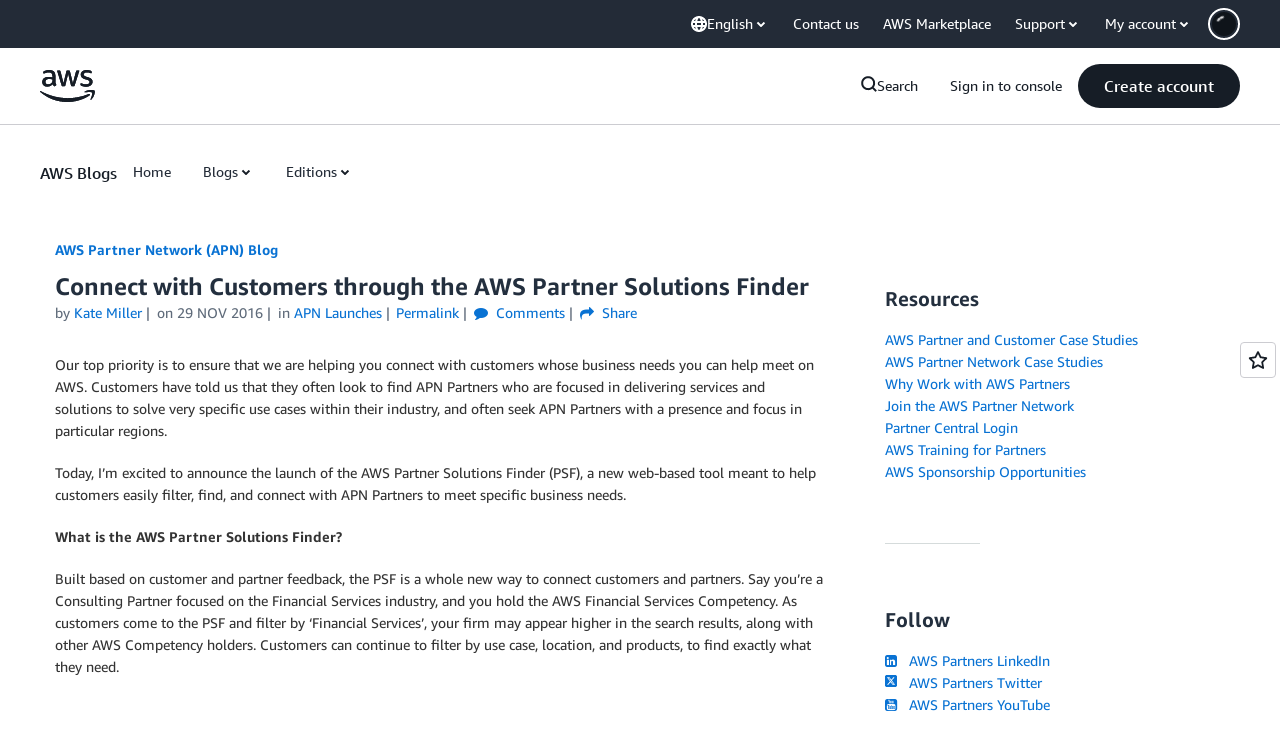

--- FILE ---
content_type: text/html;charset=UTF-8
request_url: https://amazonwebservicesinc.tt.omtrdc.net/m2/amazonwebservicesinc/ubox/raw?mboxPC=1767635668053-208252&mboxSession=1767635668052-710796&uniq=1767635668667-708901
body_size: -82
content:
{"url":"/en_US/dm/awsm/house/blog/Tiles/default-evergreen-tiles","campaignId":"285161","environmentId":"350","userPCId":"1767635668053-208252.44_0"}

--- FILE ---
content_type: text/html;charset=UTF-8
request_url: https://amazonwebservicesinc.tt.omtrdc.net/m2/amazonwebservicesinc/ubox/raw?mboxPC=1767635668053-208252&mboxSession=1767635668052-710796&uniq=1767635668670-578658
body_size: -370
content:
{"url":"/en_US/optimization_testing/ccba-footer/master","campaignId":"610677","environmentId":"350","userPCId":"1767635668053-208252.44_0"}

--- FILE ---
content_type: text/javascript
request_url: https://cdn.builderprofile.aws.dev/bp.min.js
body_size: 14002
content:
"use strict";(()=>{var cn=Object.create;var Pe=Object.defineProperty;var kn=Object.getOwnPropertyDescriptor;var yn=Object.getOwnPropertyNames;var gn=Object.getPrototypeOf,Sn=Object.prototype.hasOwnProperty;var h=(e,n)=>()=>(n||e((n={exports:{}}).exports,n),n.exports);var vn=(e,n,a,t)=>{if(n&&typeof n=="object"||typeof n=="function")for(let i of yn(n))!Sn.call(e,i)&&i!==a&&Pe(e,i,{get:()=>n[i],enumerable:!(t=kn(n,i))||t.enumerable});return e};var bn=(e,n,a)=>(a=e!=null?cn(gn(e)):{},vn(n||!e||!e.__esModule?Pe(a,"default",{value:e,enumerable:!0}):a,e));var xe=h(x=>{"use strict";Object.defineProperty(x,"__esModule",{value:!0});x.isDigit=_e;x.isLetter=ee;x.isNameContinue=Vn;x.isNameStart=Ln;x.isWhiteSpace=Un;function Un(e){return e===9||e===32}function _e(e){return e>=48&&e<=57}function ee(e){return e>=97&&e<=122||e>=65&&e<=90}function Ln(e){return ee(e)||e===95}function Vn(e){return ee(e)||_e(e)||e===95}});var Oe=h(C=>{"use strict";Object.defineProperty(C,"__esModule",{value:!0});C.dedentBlockStringLines=jn;C.isPrintableAsBlockString=Gn;C.printBlockString=zn;var ne=xe();function jn(e){var n;let a=Number.MAX_SAFE_INTEGER,t=null,i=-1;for(let r=0;r<e.length;++r){var l;let s=e[r],d=qn(s);d!==s.length&&(t=(l=t)!==null&&l!==void 0?l:r,i=r,r!==0&&d<a&&(a=d))}return e.map((r,s)=>s===0?r:r.slice(a)).slice((n=t)!==null&&n!==void 0?n:0,i+1)}function qn(e){let n=0;for(;n<e.length&&(0,ne.isWhiteSpace)(e.charCodeAt(n));)++n;return n}function Gn(e){if(e==="")return!0;let n=!0,a=!1,t=!0,i=!1;for(let l=0;l<e.length;++l)switch(e.codePointAt(l)){case 0:case 1:case 2:case 3:case 4:case 5:case 6:case 7:case 8:case 11:case 12:case 14:case 15:return!1;case 13:return!1;case 10:if(n&&!i)return!1;i=!0,n=!0,a=!1;break;case 9:case 32:a||(a=n);break;default:t&&(t=a),n=!1}return!(n||t&&i)}function zn(e,n){let a=e.replace(/"""/g,'\\"""'),t=a.split(/\r\n|[\n\r]/g),i=t.length===1,l=t.length>1&&t.slice(1).every(k=>k.length===0||(0,ne.isWhiteSpace)(k.charCodeAt(0))),r=a.endsWith('\\"""'),s=e.endsWith('"')&&!r,d=e.endsWith("\\"),u=s||d,g=!(n!=null&&n.minimize)&&(!i||e.length>70||u||l||r),c="",S=i&&(0,ne.isWhiteSpace)(e.charCodeAt(0));return(g&&!S||l)&&(c+=`
`),c+=a,(g||u)&&(c+=`
`),'"""'+c+'"""'}});var De=h(ae=>{"use strict";Object.defineProperty(ae,"__esModule",{value:!0});ae.printString=Qn;function Qn(e){return`"${e.replace(Jn,Kn)}"`}var Jn=/[\x00-\x1f\x22\x5c\x7f-\x9f]/g;function Kn(e){return Wn[e.charCodeAt(0)]}var Wn=["\\u0000","\\u0001","\\u0002","\\u0003","\\u0004","\\u0005","\\u0006","\\u0007","\\b","\\t","\\n","\\u000B","\\f","\\r","\\u000E","\\u000F","\\u0010","\\u0011","\\u0012","\\u0013","\\u0014","\\u0015","\\u0016","\\u0017","\\u0018","\\u0019","\\u001A","\\u001B","\\u001C","\\u001D","\\u001E","\\u001F","","",'\\"',"","","","","","","","","","","","","","","","","","","","","","","","","","","","","","","","","","","","","","","","","","","","","","","","","","","","","","","","","","\\\\","","","","","","","","","","","","","","","","","","","","","","","","","","","","","","","","","","","\\u007F","\\u0080","\\u0081","\\u0082","\\u0083","\\u0084","\\u0085","\\u0086","\\u0087","\\u0088","\\u0089","\\u008A","\\u008B","\\u008C","\\u008D","\\u008E","\\u008F","\\u0090","\\u0091","\\u0092","\\u0093","\\u0094","\\u0095","\\u0096","\\u0097","\\u0098","\\u0099","\\u009A","\\u009B","\\u009C","\\u009D","\\u009E","\\u009F"]});var we=h(te=>{"use strict";Object.defineProperty(te,"__esModule",{value:!0});te.devAssert=$n;function $n(e,n){if(!!!e)throw new Error(n)}});var Re=h(ie=>{"use strict";Object.defineProperty(ie,"__esModule",{value:!0});ie.inspect=Hn;var Yn=10,Ce=2;function Hn(e){return z(e,[])}function z(e,n){switch(typeof e){case"string":return JSON.stringify(e);case"function":return e.name?`[function ${e.name}]`:"[function]";case"object":return Xn(e,n);default:return String(e)}}function Xn(e,n){if(e===null)return"null";if(n.includes(e))return"[Circular]";let a=[...n,e];if(Zn(e)){let t=e.toJSON();if(t!==e)return typeof t=="string"?t:z(t,a)}else if(Array.isArray(e))return na(e,a);return ea(e,a)}function Zn(e){return typeof e.toJSON=="function"}function ea(e,n){let a=Object.entries(e);return a.length===0?"{}":n.length>Ce?"["+aa(e)+"]":"{ "+a.map(([i,l])=>i+": "+z(l,n)).join(", ")+" }"}function na(e,n){if(e.length===0)return"[]";if(n.length>Ce)return"[Array]";let a=Math.min(Yn,e.length),t=e.length-a,i=[];for(let l=0;l<a;++l)i.push(z(e[l],n));return t===1?i.push("... 1 more item"):t>1&&i.push(`... ${t} more items`),"["+i.join(", ")+"]"}function aa(e){let n=Object.prototype.toString.call(e).replace(/^\[object /,"").replace(/]$/,"");if(n==="Object"&&typeof e.constructor=="function"){let a=e.constructor.name;if(typeof a=="string"&&a!=="")return a}return n}});var Ue=h(I=>{"use strict";Object.defineProperty(I,"__esModule",{value:!0});I.Token=I.QueryDocumentKeys=I.OperationTypeNode=I.Location=void 0;I.isNode=ia;var le=class{constructor(n,a,t){this.start=n.start,this.end=a.end,this.startToken=n,this.endToken=a,this.source=t}get[Symbol.toStringTag](){return"Location"}toJSON(){return{start:this.start,end:this.end}}};I.Location=le;var re=class{constructor(n,a,t,i,l,r){this.kind=n,this.start=a,this.end=t,this.line=i,this.column=l,this.value=r,this.prev=null,this.next=null}get[Symbol.toStringTag](){return"Token"}toJSON(){return{kind:this.kind,value:this.value,line:this.line,column:this.column}}};I.Token=re;var Be={Name:[],Document:["definitions"],OperationDefinition:["name","variableDefinitions","directives","selectionSet"],VariableDefinition:["variable","type","defaultValue","directives"],Variable:["name"],SelectionSet:["selections"],Field:["alias","name","arguments","directives","selectionSet"],Argument:["name","value"],FragmentSpread:["name","directives"],InlineFragment:["typeCondition","directives","selectionSet"],FragmentDefinition:["name","variableDefinitions","typeCondition","directives","selectionSet"],IntValue:[],FloatValue:[],StringValue:[],BooleanValue:[],NullValue:[],EnumValue:[],ListValue:["values"],ObjectValue:["fields"],ObjectField:["name","value"],Directive:["name","arguments"],NamedType:["name"],ListType:["type"],NonNullType:["type"],SchemaDefinition:["description","directives","operationTypes"],OperationTypeDefinition:["type"],ScalarTypeDefinition:["description","name","directives"],ObjectTypeDefinition:["description","name","interfaces","directives","fields"],FieldDefinition:["description","name","arguments","type","directives"],InputValueDefinition:["description","name","type","defaultValue","directives"],InterfaceTypeDefinition:["description","name","interfaces","directives","fields"],UnionTypeDefinition:["description","name","directives","types"],EnumTypeDefinition:["description","name","directives","values"],EnumValueDefinition:["description","name","directives"],InputObjectTypeDefinition:["description","name","directives","fields"],DirectiveDefinition:["description","name","arguments","locations"],SchemaExtension:["directives","operationTypes"],ScalarTypeExtension:["name","directives"],ObjectTypeExtension:["name","interfaces","directives","fields"],InterfaceTypeExtension:["name","interfaces","directives","fields"],UnionTypeExtension:["name","directives","types"],EnumTypeExtension:["name","directives","values"],InputObjectTypeExtension:["name","directives","fields"]};I.QueryDocumentKeys=Be;var ta=new Set(Object.keys(Be));function ia(e){let n=e?.kind;return typeof n=="string"&&ta.has(n)}var oe;I.OperationTypeNode=oe;(function(e){e.QUERY="query",e.MUTATION="mutation",e.SUBSCRIPTION="subscription"})(oe||(I.OperationTypeNode=oe={}))});var Le=h(R=>{"use strict";Object.defineProperty(R,"__esModule",{value:!0});R.Kind=void 0;var se;R.Kind=se;(function(e){e.NAME="Name",e.DOCUMENT="Document",e.OPERATION_DEFINITION="OperationDefinition",e.VARIABLE_DEFINITION="VariableDefinition",e.SELECTION_SET="SelectionSet",e.FIELD="Field",e.ARGUMENT="Argument",e.FRAGMENT_SPREAD="FragmentSpread",e.INLINE_FRAGMENT="InlineFragment",e.FRAGMENT_DEFINITION="FragmentDefinition",e.VARIABLE="Variable",e.INT="IntValue",e.FLOAT="FloatValue",e.STRING="StringValue",e.BOOLEAN="BooleanValue",e.NULL="NullValue",e.ENUM="EnumValue",e.LIST="ListValue",e.OBJECT="ObjectValue",e.OBJECT_FIELD="ObjectField",e.DIRECTIVE="Directive",e.NAMED_TYPE="NamedType",e.LIST_TYPE="ListType",e.NON_NULL_TYPE="NonNullType",e.SCHEMA_DEFINITION="SchemaDefinition",e.OPERATION_TYPE_DEFINITION="OperationTypeDefinition",e.SCALAR_TYPE_DEFINITION="ScalarTypeDefinition",e.OBJECT_TYPE_DEFINITION="ObjectTypeDefinition",e.FIELD_DEFINITION="FieldDefinition",e.INPUT_VALUE_DEFINITION="InputValueDefinition",e.INTERFACE_TYPE_DEFINITION="InterfaceTypeDefinition",e.UNION_TYPE_DEFINITION="UnionTypeDefinition",e.ENUM_TYPE_DEFINITION="EnumTypeDefinition",e.ENUM_VALUE_DEFINITION="EnumValueDefinition",e.INPUT_OBJECT_TYPE_DEFINITION="InputObjectTypeDefinition",e.DIRECTIVE_DEFINITION="DirectiveDefinition",e.SCHEMA_EXTENSION="SchemaExtension",e.SCALAR_TYPE_EXTENSION="ScalarTypeExtension",e.OBJECT_TYPE_EXTENSION="ObjectTypeExtension",e.INTERFACE_TYPE_EXTENSION="InterfaceTypeExtension",e.UNION_TYPE_EXTENSION="UnionTypeExtension",e.ENUM_TYPE_EXTENSION="EnumTypeExtension",e.INPUT_OBJECT_TYPE_EXTENSION="InputObjectTypeExtension"})(se||(R.Kind=se={}))});var je=h(_=>{"use strict";Object.defineProperty(_,"__esModule",{value:!0});_.BREAK=void 0;_.getEnterLeaveForKind=Q;_.getVisitFn=ua;_.visit=oa;_.visitInParallel=sa;var la=we(),ra=Re(),ue=Ue(),Ve=Le(),D=Object.freeze({});_.BREAK=D;function oa(e,n,a=ue.QueryDocumentKeys){let t=new Map;for(let p of Object.values(Ve.Kind))t.set(p,Q(n,p));let i,l=Array.isArray(e),r=[e],s=-1,d=[],u=e,g,c,S=[],k=[];do{s++;let p=s===r.length,v=p&&d.length!==0;if(p){if(g=k.length===0?void 0:S[S.length-1],u=c,c=k.pop(),v)if(l){u=u.slice();let E=0;for(let[H,Ae]of d){let he=H-E;Ae===null?(u.splice(he,1),E++):u[he]=Ae}}else{u=Object.defineProperties({},Object.getOwnPropertyDescriptors(u));for(let[E,H]of d)u[E]=H}s=i.index,r=i.keys,d=i.edits,l=i.inArray,i=i.prev}else if(c){if(g=l?s:r[s],u=c[g],u==null)continue;S.push(g)}let P;if(!Array.isArray(u)){var M,A;(0,ue.isNode)(u)||(0,la.devAssert)(!1,`Invalid AST Node: ${(0,ra.inspect)(u)}.`);let E=p?(M=t.get(u.kind))===null||M===void 0?void 0:M.leave:(A=t.get(u.kind))===null||A===void 0?void 0:A.enter;if(P=E?.call(n,u,g,c,S,k),P===D)break;if(P===!1){if(!p){S.pop();continue}}else if(P!==void 0&&(d.push([g,P]),!p))if((0,ue.isNode)(P))u=P;else{S.pop();continue}}if(P===void 0&&v&&d.push([g,u]),p)S.pop();else{var Y;i={inArray:l,index:s,keys:r,edits:d,prev:i},l=Array.isArray(u),r=l?u:(Y=a[u.kind])!==null&&Y!==void 0?Y:[],s=-1,d=[],c&&k.push(c),c=u}}while(i!==void 0);return d.length!==0?d[d.length-1][1]:e}function sa(e){let n=new Array(e.length).fill(null),a=Object.create(null);for(let t of Object.values(Ve.Kind)){let i=!1,l=new Array(e.length).fill(void 0),r=new Array(e.length).fill(void 0);for(let d=0;d<e.length;++d){let{enter:u,leave:g}=Q(e[d],t);i||(i=u!=null||g!=null),l[d]=u,r[d]=g}if(!i)continue;let s={enter(...d){let u=d[0];for(let c=0;c<e.length;c++)if(n[c]===null){var g;let S=(g=l[c])===null||g===void 0?void 0:g.apply(e[c],d);if(S===!1)n[c]=u;else if(S===D)n[c]=D;else if(S!==void 0)return S}},leave(...d){let u=d[0];for(let c=0;c<e.length;c++)if(n[c]===null){var g;let S=(g=r[c])===null||g===void 0?void 0:g.apply(e[c],d);if(S===D)n[c]=D;else if(S!==void 0&&S!==!1)return S}else n[c]===u&&(n[c]=null)}};a[t]=s}return a}function Q(e,n){let a=e[n];return typeof a=="object"?a:typeof a=="function"?{enter:a,leave:void 0}:{enter:e.enter,leave:e.leave}}function ua(e,n,a){let{enter:t,leave:i}=Q(e,n);return a?i:t}});var Ge=h(de=>{"use strict";Object.defineProperty(de,"__esModule",{value:!0});de.print=ca;var da=Oe(),pa=De(),ma=je();function ca(e){return(0,ma.visit)(e,ya)}var ka=80,ya={Name:{leave:e=>e.value},Variable:{leave:e=>"$"+e.name},Document:{leave:e=>o(e.definitions,`

`)},OperationDefinition:{leave(e){let n=m("(",o(e.variableDefinitions,", "),")"),a=o([e.operation,o([e.name,n]),o(e.directives," ")]," ");return(a==="query"?"":a+" ")+e.selectionSet}},VariableDefinition:{leave:({variable:e,type:n,defaultValue:a,directives:t})=>e+": "+n+m(" = ",a)+m(" ",o(t," "))},SelectionSet:{leave:({selections:e})=>F(e)},Field:{leave({alias:e,name:n,arguments:a,directives:t,selectionSet:i}){let l=m("",e,": ")+n,r=l+m("(",o(a,", "),")");return r.length>ka&&(r=l+m(`(
`,J(o(a,`
`)),`
)`)),o([r,o(t," "),i]," ")}},Argument:{leave:({name:e,value:n})=>e+": "+n},FragmentSpread:{leave:({name:e,directives:n})=>"..."+e+m(" ",o(n," "))},InlineFragment:{leave:({typeCondition:e,directives:n,selectionSet:a})=>o(["...",m("on ",e),o(n," "),a]," ")},FragmentDefinition:{leave:({name:e,typeCondition:n,variableDefinitions:a,directives:t,selectionSet:i})=>`fragment ${e}${m("(",o(a,", "),")")} on ${n} ${m("",o(t," ")," ")}`+i},IntValue:{leave:({value:e})=>e},FloatValue:{leave:({value:e})=>e},StringValue:{leave:({value:e,block:n})=>n?(0,da.printBlockString)(e):(0,pa.printString)(e)},BooleanValue:{leave:({value:e})=>e?"true":"false"},NullValue:{leave:()=>"null"},EnumValue:{leave:({value:e})=>e},ListValue:{leave:({values:e})=>"["+o(e,", ")+"]"},ObjectValue:{leave:({fields:e})=>"{"+o(e,", ")+"}"},ObjectField:{leave:({name:e,value:n})=>e+": "+n},Directive:{leave:({name:e,arguments:n})=>"@"+e+m("(",o(n,", "),")")},NamedType:{leave:({name:e})=>e},ListType:{leave:({type:e})=>"["+e+"]"},NonNullType:{leave:({type:e})=>e+"!"},SchemaDefinition:{leave:({description:e,directives:n,operationTypes:a})=>m("",e,`
`)+o(["schema",o(n," "),F(a)]," ")},OperationTypeDefinition:{leave:({operation:e,type:n})=>e+": "+n},ScalarTypeDefinition:{leave:({description:e,name:n,directives:a})=>m("",e,`
`)+o(["scalar",n,o(a," ")]," ")},ObjectTypeDefinition:{leave:({description:e,name:n,interfaces:a,directives:t,fields:i})=>m("",e,`
`)+o(["type",n,m("implements ",o(a," & ")),o(t," "),F(i)]," ")},FieldDefinition:{leave:({description:e,name:n,arguments:a,type:t,directives:i})=>m("",e,`
`)+n+(qe(a)?m(`(
`,J(o(a,`
`)),`
)`):m("(",o(a,", "),")"))+": "+t+m(" ",o(i," "))},InputValueDefinition:{leave:({description:e,name:n,type:a,defaultValue:t,directives:i})=>m("",e,`
`)+o([n+": "+a,m("= ",t),o(i," ")]," ")},InterfaceTypeDefinition:{leave:({description:e,name:n,interfaces:a,directives:t,fields:i})=>m("",e,`
`)+o(["interface",n,m("implements ",o(a," & ")),o(t," "),F(i)]," ")},UnionTypeDefinition:{leave:({description:e,name:n,directives:a,types:t})=>m("",e,`
`)+o(["union",n,o(a," "),m("= ",o(t," | "))]," ")},EnumTypeDefinition:{leave:({description:e,name:n,directives:a,values:t})=>m("",e,`
`)+o(["enum",n,o(a," "),F(t)]," ")},EnumValueDefinition:{leave:({description:e,name:n,directives:a})=>m("",e,`
`)+o([n,o(a," ")]," ")},InputObjectTypeDefinition:{leave:({description:e,name:n,directives:a,fields:t})=>m("",e,`
`)+o(["input",n,o(a," "),F(t)]," ")},DirectiveDefinition:{leave:({description:e,name:n,arguments:a,repeatable:t,locations:i})=>m("",e,`
`)+"directive @"+n+(qe(a)?m(`(
`,J(o(a,`
`)),`
)`):m("(",o(a,", "),")"))+(t?" repeatable":"")+" on "+o(i," | ")},SchemaExtension:{leave:({directives:e,operationTypes:n})=>o(["extend schema",o(e," "),F(n)]," ")},ScalarTypeExtension:{leave:({name:e,directives:n})=>o(["extend scalar",e,o(n," ")]," ")},ObjectTypeExtension:{leave:({name:e,interfaces:n,directives:a,fields:t})=>o(["extend type",e,m("implements ",o(n," & ")),o(a," "),F(t)]," ")},InterfaceTypeExtension:{leave:({name:e,interfaces:n,directives:a,fields:t})=>o(["extend interface",e,m("implements ",o(n," & ")),o(a," "),F(t)]," ")},UnionTypeExtension:{leave:({name:e,directives:n,types:a})=>o(["extend union",e,o(n," "),m("= ",o(a," | "))]," ")},EnumTypeExtension:{leave:({name:e,directives:n,values:a})=>o(["extend enum",e,o(n," "),F(a)]," ")},InputObjectTypeExtension:{leave:({name:e,directives:n,fields:a})=>o(["extend input",e,o(n," "),F(a)]," ")}};function o(e,n=""){var a;return(a=e?.filter(t=>t).join(n))!==null&&a!==void 0?a:""}function F(e){return m(`{
`,J(o(e,`
`)),`
}`)}function m(e,n,a=""){return n!=null&&n!==""?e+n+a:""}function J(e){return m("  ",e.replace(/\n/g,`
  `))}function qe(e){var n;return(n=e?.some(a=>a.includes(`
`)))!==null&&n!==void 0?n:!1}});var fn=Object.create,Te=Object.defineProperty,Nn=Object.getOwnPropertyDescriptor,In=Object.getOwnPropertyNames,Fn=Object.getPrototypeOf,Mn=Object.prototype.hasOwnProperty,Z=(e,n)=>()=>(n||e((n={exports:{}}).exports,n),n.exports),An=(e,n,a,t)=>{if(n&&typeof n=="object"||typeof n=="function")for(let i of In(n))!Mn.call(e,i)&&i!==a&&Te(e,i,{get:()=>n[i],enumerable:!(t=Nn(n,i))||t.enumerable});return e},hn=(e,n,a)=>(a=e!=null?fn(Fn(e)):{},An(n||!e||!e.__esModule?Te(a,"default",{value:e,enumerable:!0}):a,e)),Pn=Z((e,n)=>{"use strict";n.exports=function(a){var t=a.uri,i=a.name,l=a.type;this.uri=t,this.name=i,this.type=l}}),En=Z((e,n)=>{"use strict";var a=Pn();n.exports=function(t){return typeof File<"u"&&t instanceof File||typeof Blob<"u"&&t instanceof Blob||t instanceof a}}),Tn=Z((e,n)=>{"use strict";var a=En();n.exports=function t(i,l,r){l===void 0&&(l=""),r===void 0&&(r=a);var s,d=new Map;function u(k,M){var A=d.get(M);A?A.push.apply(A,k):d.set(M,k)}if(r(i))s=null,u([l],i);else{var g=l?l+".":"";if(typeof FileList<"u"&&i instanceof FileList)s=Array.prototype.map.call(i,function(k,M){return u([""+g+M],k),null});else if(Array.isArray(i))s=i.map(function(k,M){var A=t(k,""+g+M,r);return A.files.forEach(u),A.clone});else if(i&&i.constructor===Object){s={};for(var c in i){var S=t(i[c],""+g+c,r);S.files.forEach(u),s[c]=S.clone}}else s=i}return{clone:s,files:d}}}),_n=hn(Tn(),1),X=class extends Error{query;variables;response;extensions;constructor({query:e,variables:n,response:a,message:t,extensions:i}){super(`GraphQL Request Error: ${t}`),this.query=e,n&&(this.variables=n),i&&(this.extensions=i),Object.defineProperty(this,"response",{enumerable:!1,value:a})}};function T(e,n){if(!e)throw new Error(n)}function xn({endpoint:e,query:n,variables:a}){let t=new URLSearchParams;return t.set("query",n),a&&Object.keys(a).length>0&&t.set("variables",JSON.stringify(a)),`${e}?${t.toString()}`}var On=e=>typeof e=="object"&&e!==null&&typeof e.pipe=="function",Dn=e=>typeof e=="object"&&e!==null&&typeof e.then=="function",wn=e=>typeof File<"u"&&e instanceof File||typeof Blob<"u"&&e instanceof Blob||typeof Buffer<"u"&&e instanceof Buffer||On(e)||Dn(e),Cn=e=>(e.headers.get("Content-Type")??"").includes("application/json"),Rn=e=>typeof e.get=="function",Bn=e=>typeof e[Symbol.iterator]=="function";function Ee(e){if(e===void 0)return{};if(Rn(e)){let n={};return e.forEach((a,t)=>{n[t]=a}),n}if(Bn(e)){let n={};for(let[a,t]of e)n[a.toLowerCase()]=t;return n}return Object.fromEntries(Object.entries(e).map(([n,a])=>[n.toLowerCase(),a]))}var b=class{endpoint;fetch;fetchOptions;formatQuery;FormData;onError;isFileUpload;constructor(e){T(e.endpoint!==void 0,"endpoint is required"),T(e.fetch!==void 0||typeof fetch<"u","Fetch must be polyfilled or passed in new AwesomeGraphQLClient({ fetch })"),T(!e.formatQuery||typeof e.formatQuery=="function","Invalid config value: `formatQuery` must be a function"),T(!e.onError||typeof e.onError=="function","Invalid config value: `onError` must be a function"),T(!e.isFileUpload||typeof e.isFileUpload=="function","Invalid config value: `isFileUpload` should be a function"),this.endpoint=e.endpoint,this.fetch=e.fetch||fetch.bind(null),this.fetchOptions=e.fetchOptions,this.FormData=e.FormData!==void 0?e.FormData:typeof FormData<"u"?FormData:void 0,this.formatQuery=e.formatQuery,this.onError=e.onError,this.isFileUpload=e.isFileUpload||wn}createRequestBody(e,n){let{clone:a,files:t}=(0,_n.default)({query:e,variables:n},"",this.isFileUpload),i=JSON.stringify(a);if(t.size===0)return i;T(this.FormData!==void 0,"FormData must be polyfilled or passed in new AwesomeGraphQLClient({ FormData })");let l=new this.FormData;l.append("operations",i);let r={},s=0;for(let d of t.values())r[++s]=d;l.append("map",JSON.stringify(r)),s=0;for(let d of t.keys())l.append(`${++s}`,d);return l}setEndpoint(e){T(e!==void 0,"endpoint is required"),this.endpoint=e}getEndpoint(){return this.endpoint}setFetchOptions(e){this.fetchOptions=e}getFetchOptions(){return this.fetchOptions}async requestSafe(e,n,a){try{let t=this.formatQuery?this.formatQuery(e):e;T(typeof t=="string",`Query should be a string, not ${typeof t}. Otherwise provide formatQuery option`);let i={method:"POST",...this.fetchOptions,...a,headers:{...Ee(this.fetchOptions?.headers),...Ee(a?.headers)}},l;if(i.method?.toUpperCase()==="GET"){let d=xn({endpoint:this.endpoint,query:t,variables:n});l=await this.fetch(d,i)}else{let d=this.createRequestBody(t,n);l=await this.fetch(this.endpoint,{...i,body:d,headers:typeof d=="string"?{...i.headers,"Content-Type":"application/json"}:i.headers})}if(!l.ok){if(Cn(l)){let{errors:d}=await l.json();if(d?.[0]?.message!==void 0)throw new X({query:t,variables:n,response:l,message:d[0].message,extensions:d[0].extensions})}throw new X({query:t,variables:n,response:l,message:`Http Status ${l.status}`})}let{data:r,errors:s}=await l.json();if(s?.[0]!==void 0)throw new X({query:t,variables:n,response:l,message:s[0].message,extensions:s[0].extensions});return{ok:!0,data:r,response:l}}catch(t){let i=t instanceof Error?t:new Error(String(t));if(this.onError)try{this.onError(i)}catch{return{ok:!1,error:i}}return{ok:!1,error:i}}}async request(e,n,a){let t=await this.requestSafe(e,n,a);if(!t.ok)throw t.error;return t.data}};var N=bn(Ge());var ga=(i=>(i.AppStatusUpdate="APP_STATUS_UPDATE",i.GroupCreate="GROUP_CREATE",i.GroupDelete="GROUP_DELETE",i.GroupUpdate="GROUP_UPDATE",i))(ga||{}),Sa=(a=>(a.Group="Group",a.Profile="Profile",a))(Sa||{}),va=(l=>(l.AwsAccount="AwsAccount",l.AwsId="AwsId",l.Federate="Federate",l.Oidc="OIDC",l.Unsupported="Unsupported",l))(va||{}),ba=(a=>(a.Bingo="Bingo",a.Global="Global",a))(ba||{}),fa=(a=>(a.Active="Active",a.Inactive="Inactive",a))(fa||{}),Na=(r=>(r.Corporate="Corporate",r.Enterprise="Enterprise",r.MidSize="MidSize",r.MultiNational="MultiNational",r.Small="Small",r.Startup="Startup",r))(Na||{}),Ia=(u=>(u.Education="Education",u.Enterprise="Enterprise",u.FederalGovernment="FederalGovernment",u.Nonprofit="Nonprofit",u.NotApplicable="NotApplicable",u.SelfEmployed="SelfEmployed",u.SmallToMediumBusiness="SmallToMediumBusiness",u.StartUp="StartUp",u.StateAndLocalGovernment="StateAndLocalGovernment",u))(Ia||{}),Fa=(a=>(a.Business="Business",a.Personal="Personal",a))(Fa||{}),Ma=(a=>(a.Unverified="Unverified",a.Verified="Verified",a))(Ma||{}),Aa=(t=>(t.Business="Business",t.None="None",t.Personal="Personal",t))(Aa||{}),ha=(i=>(i.Error="ERROR",i.NotImplemented="NOT_IMPLEMENTED",i.Success="SUCCESS",i.Unauthorized="UNAUTHORIZED",i))(ha||{}),Pa=(y=>(y.Aerospace="Aerospace",y.Agriculture="Agriculture",y.Automotive="Automotive",y.ComputersAndElectronics="ComputersAndElectronics",y.ConsumerGoods="ConsumerGoods",y.Education="Education",y.FinancialServices="FinancialServices",y.Gaming="Gaming",y.Government="Government",y.Healthcare="Healthcare",y.Hospitality="Hospitality",y.LifeSciences="LifeSciences",y.Manufacturing="Manufacturing",y.MarketingAndAdvertising="MarketingAndAdvertising",y.MediaAndEntertainment="MediaAndEntertainment",y.Mining="Mining",y.NonprofitOrganization="NonprofitOrganization",y.OilAndGas="OilAndGas",y.Other="Other",y.PowerAndUtilities="PowerAndUtilities",y.ProfessionalServices="ProfessionalServices",y.RealEstateAndConstruction="RealEstateAndConstruction",y.Retail="Retail",y.SoftwareAndInternet="SoftwareAndInternet",y.Telecommunications="Telecommunications",y.TransportationAndLogistics="TransportationAndLogistics",y.Travel="Travel",y.WholesaleAndDistribution="WholesaleAndDistribution",y))(Pa||{}),Ea=(l=>(l.CloudSupport="CloudSupport",l.ExistingPartner="ExistingPartner",l.NewProject="NewProject",l.PersonalLearning="PersonalLearning",l.PotentialPartner="PotentialPartner",l))(Ea||{}),Ta=(k=>(k.AcademicOrResearcher="AcademicOrResearcher",k.AdvisorOrConsultant="AdvisorOrConsultant",k.BusinessExecutive="BusinessExecutive",k.DeveloperOrEngineer="DeveloperOrEngineer",k.Entrepreneur="Entrepreneur",k.ItExecutive="ITExecutive",k.ItProfessionalOrTechnicalManager="ITProfessionalOrTechnicalManager",k.PressOrMediaAnalyst="PressOrMediaAnalyst",k.SalesOrMarketing="SalesOrMarketing",k.SolutionOrSystemsArchitect="SolutionOrSystemsArchitect",k.Student="Student",k.SystemAdministrator="SystemAdministrator",k.VentureCapitalist="VentureCapitalist",k))(Ta||{}),_a=(p=>(p.Arabic="Arabic",p.ChineseSimplified="ChineseSimplified",p.ChineseTraditional="ChineseTraditional",p.English="English",p.French="French",p.FrenchCanadian="FrenchCanadian",p.German="German",p.Indonesian="Indonesian",p.Italian="Italian",p.Japanese="Japanese",p.Korean="Korean",p.Portuguese="Portuguese",p.Russian="Russian",p.Spanish="Spanish",p.Thai="Thai",p.Turkish="Turkish",p.Vietnamese="Vietnamese",p))(_a||{}),xa=(p=>(p.ArSa="ar_SA",p.DeDe="de_DE",p.EnUs="en_US",p.EsEs="es_ES",p.FrCa="fr_CA",p.FrFr="fr_FR",p.IdId="id_ID",p.ItIt="it_IT",p.JaJp="ja_JP",p.KoKr="ko_KR",p.PtBr="pt_BR",p.RuRu="ru_RU",p.ThTh="th_TH",p.TrTr="tr_TR",p.ViVn="vi_VN",p.ZhCn="zh_CN",p.ZhTw="zh_TW",p))(xa||{}),Oa=(a=>(a.Active="ACTIVE",a.Alumni="ALUMNI",a))(Oa||{}),Da=(s=>(s.ApiNotImplemented="API_NOT_IMPLEMENTED",s.DuplicateMerge="DUPLICATE_MERGE",s.FailedCreation="FAILED_CREATION",s.FailedMerge="FAILED_MERGE",s.ProfileCreated="PROFILE_CREATED",s.ProfileMerged="PROFILE_MERGED",s.UnknownError="UNKNOWN_ERROR",s))(Da||{}),wa=(n=>(n.AwsAccountId="AwsAccountId",n))(wa||{}),Ca=(i=>(i.AwsAccount="AwsAccount",i.AwsId="AwsId",i.Federate="Federate",i.RainFocus="RainFocus",i))(Ca||{}),Ra=(l=>(l.FourToSixMonths="FourToSixMonths",l.MoreThanOneYear="MoreThanOneYear",l.NonePlanned="NonePlanned",l.OneToThreeMonths="OneToThreeMonths",l.SevenToTwelveMonths="SevenToTwelveMonths",l))(Ra||{}),Ba=(a=>(a.Read="Read",a.Write="Write",a))(Ba||{}),Ua=(l=>(l.Admin="ADMIN",l.Editor="EDITOR",l.Owner="OWNER",l.Reader="READER",l.Superadmin="SUPERADMIN",l))(Ua||{}),La=(t=>(t.BadgeScope="BADGE_SCOPE",t.Groupid="GROUPID",t.Status="STATUS",t))(La||{}),Va=(a=>(a.BeginsWith="BEGINS_WITH",a.Equals="EQUALS",a))(Va||{}),ja=(a=>(a.Category="CATEGORY",a.Profileid="PROFILEID",a))(ja||{}),qa=(a=>(a.BeginsWith="BEGINS_WITH",a.Equals="EQUALS",a))(qa||{}),Ga=(l=>(l.AwsAccount="AwsAccount",l.BuilderId="BuilderId",l.Federate="Federate",l.Oidc="Oidc",l.RainFocus="RainFocus",l))(Ga||{}),za=(l=>(l.DevelopmentAndTesting="DevelopmentAndTesting",l.Exploration="Exploration",l.MultipleProductionWorkloads="MultipleProductionWorkloads",l.NewToAws="NewToAws",l.SingleProductionWorkload="SingleProductionWorkload",l))(za||{}),Qa=(v=>(v.AiAndMachineLearning="AIAndMachineLearning",v.BatchProcessing="BatchProcessing",v.BigDataAnalyticsAndBusinessIntelligence="BigDataAnalyticsAndBusinessIntelligence",v.ContentDelivery="ContentDelivery",v.DevOps="DevOps",v.Gaming="Gaming",v.InternetOfThings="InternetOfThings",v.LearningAndCertification="LearningAndCertification",v.MediaServices="MediaServices",v.MicrosoftBusinessApplications="MicrosoftBusinessApplications",v.Migration="Migration",v.MobileApplications="MobileApplications",v.OracleBusinessApplications="OracleBusinessApplications",v.Other="Other",v.OtherBusinessApplications="OtherBusinessApplications",v.SapBusinessApplications="SapBusinessApplications",v.StorageAndBackup="StorageAndBackup",v.WebsitesAndWebApps="WebsitesAndWebApps",v))(Qa||{}),Ja=(a=>(a.Active="Active",a.Banned="Banned",a))(Ja||{}),kt={kind:"Document",definitions:[{kind:"FragmentDefinition",name:{kind:"Name",value:"ProfileFields"},typeCondition:{kind:"NamedType",name:{kind:"Name",value:"Profile"}},selectionSet:{kind:"SelectionSet",selections:[{kind:"Field",name:{kind:"Name",value:"id"}},{kind:"Field",name:{kind:"Name",value:"userId"}},{kind:"Field",name:{kind:"Name",value:"name"}},{kind:"Field",name:{kind:"Name",value:"email"}},{kind:"Field",name:{kind:"Name",value:"isStaff"}},{kind:"Field",name:{kind:"Name",value:"alias"}},{kind:"Field",name:{kind:"Name",value:"firstName"}},{kind:"Field",name:{kind:"Name",value:"lastName"}},{kind:"Field",alias:{kind:"Name",value:"picture"},name:{kind:"Name",value:"avatar"}},{kind:"Field",name:{kind:"Name",value:"bio"}},{kind:"Field",name:{kind:"Name",value:"headline"}},{kind:"Field",name:{kind:"Name",value:"interests"}},{kind:"Field",name:{kind:"Name",value:"company"},selectionSet:{kind:"SelectionSet",selections:[{kind:"Field",name:{kind:"Name",value:"address"}},{kind:"Field",name:{kind:"Name",value:"name"}},{kind:"Field",name:{kind:"Name",value:"size"}},{kind:"Field",name:{kind:"Name",value:"type"}},{kind:"Field",name:{kind:"Name",value:"website"}}]}},{kind:"Field",name:{kind:"Name",value:"job"},selectionSet:{kind:"SelectionSet",selections:[{kind:"Field",name:{kind:"Name",value:"role"}},{kind:"Field",name:{kind:"Name",value:"title"}},{kind:"Field",name:{kind:"Name",value:"industry"}}]}},{kind:"Field",name:{kind:"Name",value:"location"},selectionSet:{kind:"SelectionSet",selections:[{kind:"Field",name:{kind:"Name",value:"countryRegion"}},{kind:"Field",name:{kind:"Name",value:"stateProvince"}},{kind:"Field",name:{kind:"Name",value:"postalCode"}},{kind:"Field",name:{kind:"Name",value:"city"}}]}},{kind:"Field",name:{kind:"Name",value:"displayLocation"},selectionSet:{kind:"SelectionSet",selections:[{kind:"Field",name:{kind:"Name",value:"countryRegion"}},{kind:"Field",name:{kind:"Name",value:"stateProvince"}}]}},{kind:"Field",name:{kind:"Name",value:"socials"},selectionSet:{kind:"SelectionSet",selections:[{kind:"Field",name:{kind:"Name",value:"github"}},{kind:"Field",name:{kind:"Name",value:"linkedIn"}},{kind:"Field",name:{kind:"Name",value:"twitter"}},{kind:"Field",name:{kind:"Name",value:"youtube"}},{kind:"Field",name:{kind:"Name",value:"personal"}},{kind:"Field",name:{kind:"Name",value:"repost"}},{kind:"Field",name:{kind:"Name",value:"facebook"}},{kind:"Field",name:{kind:"Name",value:"devto"}},{kind:"Field",name:{kind:"Name",value:"blog"}}]}},{kind:"Field",name:{kind:"Name",value:"appStatuses"},selectionSet:{kind:"SelectionSet",selections:[{kind:"Field",name:{kind:"Name",value:"appId"}},{kind:"Field",name:{kind:"Name",value:"status"}}]}},{kind:"Field",name:{kind:"Name",value:"engagement"},selectionSet:{kind:"SelectionSet",selections:[{kind:"Field",name:{kind:"Name",value:"complianceRequesterType"}},{kind:"Field",name:{kind:"Name",value:"interestReason"}},{kind:"Field",name:{kind:"Name",value:"projectTimeFrame"}},{kind:"Field",name:{kind:"Name",value:"useCase"}},{kind:"Field",name:{kind:"Name",value:"usageLevel"}}]}},{kind:"Field",name:{kind:"Name",value:"communications"},selectionSet:{kind:"SelectionSet",selections:[{kind:"Field",name:{kind:"Name",value:"phone"}},{kind:"Field",name:{kind:"Name",value:"businessEmail"}},{kind:"Field",name:{kind:"Name",value:"complianceOptIn"}},{kind:"Field",name:{kind:"Name",value:"hongKongComplianceOptIn"}},{kind:"Field",name:{kind:"Name",value:"koreanComplianceOptIn"}}]}},{kind:"Field",name:{kind:"Name",value:"additionalEmails"},arguments:[{kind:"Argument",name:{kind:"Name",value:"includeUnverified"},value:{kind:"BooleanValue",value:!0}}],selectionSet:{kind:"SelectionSet",selections:[{kind:"Field",name:{kind:"Name",value:"profileId"}},{kind:"Field",name:{kind:"Name",value:"email"}},{kind:"Field",name:{kind:"Name",value:"userId"}},{kind:"Field",name:{kind:"Name",value:"type"}},{kind:"Field",name:{kind:"Name",value:"status"}},{kind:"Field",name:{kind:"Name",value:"tag"},selectionSet:{kind:"SelectionSet",selections:[{kind:"Field",name:{kind:"Name",value:"isUsernameEmail"}},{kind:"Field",name:{kind:"Name",value:"isTrainingCertificationEmail"}},{kind:"Field",name:{kind:"Name",value:"isRePostEmail"}},{kind:"Field",name:{kind:"Name",value:"isStartUpsEmail"}}]}},{kind:"Field",name:{kind:"Name",value:"createdOn"}},{kind:"Field",name:{kind:"Name",value:"updatedOn"}},{kind:"Field",name:{kind:"Name",value:"verifiedOn"}},{kind:"Field",name:{kind:"Name",value:"marketingEmailPreferences"},selectionSet:{kind:"SelectionSet",selections:[{kind:"Field",name:{kind:"Name",value:"categories"},selectionSet:{kind:"SelectionSet",selections:[{kind:"Field",name:{kind:"Name",value:"apnPartnerCommunications"}},{kind:"Field",name:{kind:"Name",value:"gettingStarted"}},{kind:"Field",name:{kind:"Name",value:"monthlyAwsNewsLetter"}},{kind:"Field",name:{kind:"Name",value:"onlineInPersonEvents"}},{kind:"Field",name:{kind:"Name",value:"otherAwsCommunications"}},{kind:"Field",name:{kind:"Name",value:"productAndServiceAnnouncements"}},{kind:"Field",name:{kind:"Name",value:"releaseNotes"}},{kind:"Field",name:{kind:"Name",value:"surveys"}},{kind:"Field",name:{kind:"Name",value:"trainingAndBestPracticeContent"}}]}},{kind:"Field",name:{kind:"Name",value:"consent"}},{kind:"Field",name:{kind:"Name",value:"languagePreference"}}]}}]}},{kind:"Field",name:{kind:"Name",value:"lastSyncToMarketoDate"}},{kind:"Field",name:{kind:"Name",value:"createdOn"}},{kind:"Field",name:{kind:"Name",value:"updatedOn"}},{kind:"Field",name:{kind:"Name",value:"tokenProvider"},selectionSet:{kind:"SelectionSet",selections:[{kind:"Field",name:{kind:"Name",value:"type"}}]}}]}}]},ze={kind:"Document",definitions:[{kind:"OperationDefinition",operation:"mutation",name:{kind:"Name",value:"RecordUnexpectedError"},variableDefinitions:[{kind:"VariableDefinition",variable:{kind:"Variable",name:{kind:"Name",value:"source"}},type:{kind:"NonNullType",type:{kind:"NamedType",name:{kind:"Name",value:"String"}}}},{kind:"VariableDefinition",variable:{kind:"Variable",name:{kind:"Name",value:"errorDetails"}},type:{kind:"NamedType",name:{kind:"Name",value:"JSONObject"}}}],selectionSet:{kind:"SelectionSet",selections:[{kind:"Field",name:{kind:"Name",value:"recordUnexpectedError"},arguments:[{kind:"Argument",name:{kind:"Name",value:"source"},value:{kind:"Variable",name:{kind:"Name",value:"source"}}},{kind:"Argument",name:{kind:"Name",value:"errorDetails"},value:{kind:"Variable",name:{kind:"Name",value:"errorDetails"}}}]}]}}]},Qe={kind:"Document",definitions:[{kind:"OperationDefinition",operation:"query",name:{kind:"Name",value:"Me"},selectionSet:{kind:"SelectionSet",selections:[{kind:"Field",name:{kind:"Name",value:"me"},selectionSet:{kind:"SelectionSet",selections:[{kind:"Field",name:{kind:"Name",value:"profile"},selectionSet:{kind:"SelectionSet",selections:[{kind:"FragmentSpread",name:{kind:"Name",value:"ProfileFields"}}]}},{kind:"Field",name:{kind:"Name",value:"app"},selectionSet:{kind:"SelectionSet",selections:[{kind:"Field",name:{kind:"Name",value:"data"}}]}}]}}]}},{kind:"FragmentDefinition",name:{kind:"Name",value:"ProfileFields"},typeCondition:{kind:"NamedType",name:{kind:"Name",value:"Profile"}},selectionSet:{kind:"SelectionSet",selections:[{kind:"Field",name:{kind:"Name",value:"id"}},{kind:"Field",name:{kind:"Name",value:"userId"}},{kind:"Field",name:{kind:"Name",value:"name"}},{kind:"Field",name:{kind:"Name",value:"email"}},{kind:"Field",name:{kind:"Name",value:"isStaff"}},{kind:"Field",name:{kind:"Name",value:"alias"}},{kind:"Field",name:{kind:"Name",value:"firstName"}},{kind:"Field",name:{kind:"Name",value:"lastName"}},{kind:"Field",alias:{kind:"Name",value:"picture"},name:{kind:"Name",value:"avatar"}},{kind:"Field",name:{kind:"Name",value:"bio"}},{kind:"Field",name:{kind:"Name",value:"headline"}},{kind:"Field",name:{kind:"Name",value:"interests"}},{kind:"Field",name:{kind:"Name",value:"company"},selectionSet:{kind:"SelectionSet",selections:[{kind:"Field",name:{kind:"Name",value:"address"}},{kind:"Field",name:{kind:"Name",value:"name"}},{kind:"Field",name:{kind:"Name",value:"size"}},{kind:"Field",name:{kind:"Name",value:"type"}},{kind:"Field",name:{kind:"Name",value:"website"}}]}},{kind:"Field",name:{kind:"Name",value:"job"},selectionSet:{kind:"SelectionSet",selections:[{kind:"Field",name:{kind:"Name",value:"role"}},{kind:"Field",name:{kind:"Name",value:"title"}},{kind:"Field",name:{kind:"Name",value:"industry"}}]}},{kind:"Field",name:{kind:"Name",value:"location"},selectionSet:{kind:"SelectionSet",selections:[{kind:"Field",name:{kind:"Name",value:"countryRegion"}},{kind:"Field",name:{kind:"Name",value:"stateProvince"}},{kind:"Field",name:{kind:"Name",value:"postalCode"}},{kind:"Field",name:{kind:"Name",value:"city"}}]}},{kind:"Field",name:{kind:"Name",value:"displayLocation"},selectionSet:{kind:"SelectionSet",selections:[{kind:"Field",name:{kind:"Name",value:"countryRegion"}},{kind:"Field",name:{kind:"Name",value:"stateProvince"}}]}},{kind:"Field",name:{kind:"Name",value:"socials"},selectionSet:{kind:"SelectionSet",selections:[{kind:"Field",name:{kind:"Name",value:"github"}},{kind:"Field",name:{kind:"Name",value:"linkedIn"}},{kind:"Field",name:{kind:"Name",value:"twitter"}},{kind:"Field",name:{kind:"Name",value:"youtube"}},{kind:"Field",name:{kind:"Name",value:"personal"}},{kind:"Field",name:{kind:"Name",value:"repost"}},{kind:"Field",name:{kind:"Name",value:"facebook"}},{kind:"Field",name:{kind:"Name",value:"devto"}},{kind:"Field",name:{kind:"Name",value:"blog"}}]}},{kind:"Field",name:{kind:"Name",value:"appStatuses"},selectionSet:{kind:"SelectionSet",selections:[{kind:"Field",name:{kind:"Name",value:"appId"}},{kind:"Field",name:{kind:"Name",value:"status"}}]}},{kind:"Field",name:{kind:"Name",value:"engagement"},selectionSet:{kind:"SelectionSet",selections:[{kind:"Field",name:{kind:"Name",value:"complianceRequesterType"}},{kind:"Field",name:{kind:"Name",value:"interestReason"}},{kind:"Field",name:{kind:"Name",value:"projectTimeFrame"}},{kind:"Field",name:{kind:"Name",value:"useCase"}},{kind:"Field",name:{kind:"Name",value:"usageLevel"}}]}},{kind:"Field",name:{kind:"Name",value:"communications"},selectionSet:{kind:"SelectionSet",selections:[{kind:"Field",name:{kind:"Name",value:"phone"}},{kind:"Field",name:{kind:"Name",value:"businessEmail"}},{kind:"Field",name:{kind:"Name",value:"complianceOptIn"}},{kind:"Field",name:{kind:"Name",value:"hongKongComplianceOptIn"}},{kind:"Field",name:{kind:"Name",value:"koreanComplianceOptIn"}}]}},{kind:"Field",name:{kind:"Name",value:"additionalEmails"},arguments:[{kind:"Argument",name:{kind:"Name",value:"includeUnverified"},value:{kind:"BooleanValue",value:!0}}],selectionSet:{kind:"SelectionSet",selections:[{kind:"Field",name:{kind:"Name",value:"profileId"}},{kind:"Field",name:{kind:"Name",value:"email"}},{kind:"Field",name:{kind:"Name",value:"userId"}},{kind:"Field",name:{kind:"Name",value:"type"}},{kind:"Field",name:{kind:"Name",value:"status"}},{kind:"Field",name:{kind:"Name",value:"tag"},selectionSet:{kind:"SelectionSet",selections:[{kind:"Field",name:{kind:"Name",value:"isUsernameEmail"}},{kind:"Field",name:{kind:"Name",value:"isTrainingCertificationEmail"}},{kind:"Field",name:{kind:"Name",value:"isRePostEmail"}},{kind:"Field",name:{kind:"Name",value:"isStartUpsEmail"}}]}},{kind:"Field",name:{kind:"Name",value:"createdOn"}},{kind:"Field",name:{kind:"Name",value:"updatedOn"}},{kind:"Field",name:{kind:"Name",value:"verifiedOn"}},{kind:"Field",name:{kind:"Name",value:"marketingEmailPreferences"},selectionSet:{kind:"SelectionSet",selections:[{kind:"Field",name:{kind:"Name",value:"categories"},selectionSet:{kind:"SelectionSet",selections:[{kind:"Field",name:{kind:"Name",value:"apnPartnerCommunications"}},{kind:"Field",name:{kind:"Name",value:"gettingStarted"}},{kind:"Field",name:{kind:"Name",value:"monthlyAwsNewsLetter"}},{kind:"Field",name:{kind:"Name",value:"onlineInPersonEvents"}},{kind:"Field",name:{kind:"Name",value:"otherAwsCommunications"}},{kind:"Field",name:{kind:"Name",value:"productAndServiceAnnouncements"}},{kind:"Field",name:{kind:"Name",value:"releaseNotes"}},{kind:"Field",name:{kind:"Name",value:"surveys"}},{kind:"Field",name:{kind:"Name",value:"trainingAndBestPracticeContent"}}]}},{kind:"Field",name:{kind:"Name",value:"consent"}},{kind:"Field",name:{kind:"Name",value:"languagePreference"}}]}}]}},{kind:"Field",name:{kind:"Name",value:"lastSyncToMarketoDate"}},{kind:"Field",name:{kind:"Name",value:"createdOn"}},{kind:"Field",name:{kind:"Name",value:"updatedOn"}},{kind:"Field",name:{kind:"Name",value:"tokenProvider"},selectionSet:{kind:"SelectionSet",selections:[{kind:"Field",name:{kind:"Name",value:"type"}}]}}]}}]},Je={kind:"Document",definitions:[{kind:"OperationDefinition",operation:"mutation",name:{kind:"Name",value:"Upget"},selectionSet:{kind:"SelectionSet",selections:[{kind:"Field",name:{kind:"Name",value:"upget"},selectionSet:{kind:"SelectionSet",selections:[{kind:"Field",name:{kind:"Name",value:"profileCreated"}},{kind:"Field",name:{kind:"Name",value:"profile"},selectionSet:{kind:"SelectionSet",selections:[{kind:"FragmentSpread",name:{kind:"Name",value:"ProfileFields"}}]}},{kind:"Field",name:{kind:"Name",value:"app"},selectionSet:{kind:"SelectionSet",selections:[{kind:"Field",name:{kind:"Name",value:"data"}}]}}]}}]}},{kind:"FragmentDefinition",name:{kind:"Name",value:"ProfileFields"},typeCondition:{kind:"NamedType",name:{kind:"Name",value:"Profile"}},selectionSet:{kind:"SelectionSet",selections:[{kind:"Field",name:{kind:"Name",value:"id"}},{kind:"Field",name:{kind:"Name",value:"userId"}},{kind:"Field",name:{kind:"Name",value:"name"}},{kind:"Field",name:{kind:"Name",value:"email"}},{kind:"Field",name:{kind:"Name",value:"isStaff"}},{kind:"Field",name:{kind:"Name",value:"alias"}},{kind:"Field",name:{kind:"Name",value:"firstName"}},{kind:"Field",name:{kind:"Name",value:"lastName"}},{kind:"Field",alias:{kind:"Name",value:"picture"},name:{kind:"Name",value:"avatar"}},{kind:"Field",name:{kind:"Name",value:"bio"}},{kind:"Field",name:{kind:"Name",value:"headline"}},{kind:"Field",name:{kind:"Name",value:"interests"}},{kind:"Field",name:{kind:"Name",value:"company"},selectionSet:{kind:"SelectionSet",selections:[{kind:"Field",name:{kind:"Name",value:"address"}},{kind:"Field",name:{kind:"Name",value:"name"}},{kind:"Field",name:{kind:"Name",value:"size"}},{kind:"Field",name:{kind:"Name",value:"type"}},{kind:"Field",name:{kind:"Name",value:"website"}}]}},{kind:"Field",name:{kind:"Name",value:"job"},selectionSet:{kind:"SelectionSet",selections:[{kind:"Field",name:{kind:"Name",value:"role"}},{kind:"Field",name:{kind:"Name",value:"title"}},{kind:"Field",name:{kind:"Name",value:"industry"}}]}},{kind:"Field",name:{kind:"Name",value:"location"},selectionSet:{kind:"SelectionSet",selections:[{kind:"Field",name:{kind:"Name",value:"countryRegion"}},{kind:"Field",name:{kind:"Name",value:"stateProvince"}},{kind:"Field",name:{kind:"Name",value:"postalCode"}},{kind:"Field",name:{kind:"Name",value:"city"}}]}},{kind:"Field",name:{kind:"Name",value:"displayLocation"},selectionSet:{kind:"SelectionSet",selections:[{kind:"Field",name:{kind:"Name",value:"countryRegion"}},{kind:"Field",name:{kind:"Name",value:"stateProvince"}}]}},{kind:"Field",name:{kind:"Name",value:"socials"},selectionSet:{kind:"SelectionSet",selections:[{kind:"Field",name:{kind:"Name",value:"github"}},{kind:"Field",name:{kind:"Name",value:"linkedIn"}},{kind:"Field",name:{kind:"Name",value:"twitter"}},{kind:"Field",name:{kind:"Name",value:"youtube"}},{kind:"Field",name:{kind:"Name",value:"personal"}},{kind:"Field",name:{kind:"Name",value:"repost"}},{kind:"Field",name:{kind:"Name",value:"facebook"}},{kind:"Field",name:{kind:"Name",value:"devto"}},{kind:"Field",name:{kind:"Name",value:"blog"}}]}},{kind:"Field",name:{kind:"Name",value:"appStatuses"},selectionSet:{kind:"SelectionSet",selections:[{kind:"Field",name:{kind:"Name",value:"appId"}},{kind:"Field",name:{kind:"Name",value:"status"}}]}},{kind:"Field",name:{kind:"Name",value:"engagement"},selectionSet:{kind:"SelectionSet",selections:[{kind:"Field",name:{kind:"Name",value:"complianceRequesterType"}},{kind:"Field",name:{kind:"Name",value:"interestReason"}},{kind:"Field",name:{kind:"Name",value:"projectTimeFrame"}},{kind:"Field",name:{kind:"Name",value:"useCase"}},{kind:"Field",name:{kind:"Name",value:"usageLevel"}}]}},{kind:"Field",name:{kind:"Name",value:"communications"},selectionSet:{kind:"SelectionSet",selections:[{kind:"Field",name:{kind:"Name",value:"phone"}},{kind:"Field",name:{kind:"Name",value:"businessEmail"}},{kind:"Field",name:{kind:"Name",value:"complianceOptIn"}},{kind:"Field",name:{kind:"Name",value:"hongKongComplianceOptIn"}},{kind:"Field",name:{kind:"Name",value:"koreanComplianceOptIn"}}]}},{kind:"Field",name:{kind:"Name",value:"additionalEmails"},arguments:[{kind:"Argument",name:{kind:"Name",value:"includeUnverified"},value:{kind:"BooleanValue",value:!0}}],selectionSet:{kind:"SelectionSet",selections:[{kind:"Field",name:{kind:"Name",value:"profileId"}},{kind:"Field",name:{kind:"Name",value:"email"}},{kind:"Field",name:{kind:"Name",value:"userId"}},{kind:"Field",name:{kind:"Name",value:"type"}},{kind:"Field",name:{kind:"Name",value:"status"}},{kind:"Field",name:{kind:"Name",value:"tag"},selectionSet:{kind:"SelectionSet",selections:[{kind:"Field",name:{kind:"Name",value:"isUsernameEmail"}},{kind:"Field",name:{kind:"Name",value:"isTrainingCertificationEmail"}},{kind:"Field",name:{kind:"Name",value:"isRePostEmail"}},{kind:"Field",name:{kind:"Name",value:"isStartUpsEmail"}}]}},{kind:"Field",name:{kind:"Name",value:"createdOn"}},{kind:"Field",name:{kind:"Name",value:"updatedOn"}},{kind:"Field",name:{kind:"Name",value:"verifiedOn"}},{kind:"Field",name:{kind:"Name",value:"marketingEmailPreferences"},selectionSet:{kind:"SelectionSet",selections:[{kind:"Field",name:{kind:"Name",value:"categories"},selectionSet:{kind:"SelectionSet",selections:[{kind:"Field",name:{kind:"Name",value:"apnPartnerCommunications"}},{kind:"Field",name:{kind:"Name",value:"gettingStarted"}},{kind:"Field",name:{kind:"Name",value:"monthlyAwsNewsLetter"}},{kind:"Field",name:{kind:"Name",value:"onlineInPersonEvents"}},{kind:"Field",name:{kind:"Name",value:"otherAwsCommunications"}},{kind:"Field",name:{kind:"Name",value:"productAndServiceAnnouncements"}},{kind:"Field",name:{kind:"Name",value:"releaseNotes"}},{kind:"Field",name:{kind:"Name",value:"surveys"}},{kind:"Field",name:{kind:"Name",value:"trainingAndBestPracticeContent"}}]}},{kind:"Field",name:{kind:"Name",value:"consent"}},{kind:"Field",name:{kind:"Name",value:"languagePreference"}}]}}]}},{kind:"Field",name:{kind:"Name",value:"lastSyncToMarketoDate"}},{kind:"Field",name:{kind:"Name",value:"createdOn"}},{kind:"Field",name:{kind:"Name",value:"updatedOn"}},{kind:"Field",name:{kind:"Name",value:"tokenProvider"},selectionSet:{kind:"SelectionSet",selections:[{kind:"Field",name:{kind:"Name",value:"type"}}]}}]}}]},Ke={kind:"Document",definitions:[{kind:"OperationDefinition",operation:"query",name:{kind:"Name",value:"getProfile"},selectionSet:{kind:"SelectionSet",selections:[{kind:"Field",name:{kind:"Name",value:"profile"},selectionSet:{kind:"SelectionSet",selections:[{kind:"FragmentSpread",name:{kind:"Name",value:"ProfileFields"}}]}}]}},{kind:"FragmentDefinition",name:{kind:"Name",value:"ProfileFields"},typeCondition:{kind:"NamedType",name:{kind:"Name",value:"Profile"}},selectionSet:{kind:"SelectionSet",selections:[{kind:"Field",name:{kind:"Name",value:"id"}},{kind:"Field",name:{kind:"Name",value:"userId"}},{kind:"Field",name:{kind:"Name",value:"name"}},{kind:"Field",name:{kind:"Name",value:"email"}},{kind:"Field",name:{kind:"Name",value:"isStaff"}},{kind:"Field",name:{kind:"Name",value:"alias"}},{kind:"Field",name:{kind:"Name",value:"firstName"}},{kind:"Field",name:{kind:"Name",value:"lastName"}},{kind:"Field",alias:{kind:"Name",value:"picture"},name:{kind:"Name",value:"avatar"}},{kind:"Field",name:{kind:"Name",value:"bio"}},{kind:"Field",name:{kind:"Name",value:"headline"}},{kind:"Field",name:{kind:"Name",value:"interests"}},{kind:"Field",name:{kind:"Name",value:"company"},selectionSet:{kind:"SelectionSet",selections:[{kind:"Field",name:{kind:"Name",value:"address"}},{kind:"Field",name:{kind:"Name",value:"name"}},{kind:"Field",name:{kind:"Name",value:"size"}},{kind:"Field",name:{kind:"Name",value:"type"}},{kind:"Field",name:{kind:"Name",value:"website"}}]}},{kind:"Field",name:{kind:"Name",value:"job"},selectionSet:{kind:"SelectionSet",selections:[{kind:"Field",name:{kind:"Name",value:"role"}},{kind:"Field",name:{kind:"Name",value:"title"}},{kind:"Field",name:{kind:"Name",value:"industry"}}]}},{kind:"Field",name:{kind:"Name",value:"location"},selectionSet:{kind:"SelectionSet",selections:[{kind:"Field",name:{kind:"Name",value:"countryRegion"}},{kind:"Field",name:{kind:"Name",value:"stateProvince"}},{kind:"Field",name:{kind:"Name",value:"postalCode"}},{kind:"Field",name:{kind:"Name",value:"city"}}]}},{kind:"Field",name:{kind:"Name",value:"displayLocation"},selectionSet:{kind:"SelectionSet",selections:[{kind:"Field",name:{kind:"Name",value:"countryRegion"}},{kind:"Field",name:{kind:"Name",value:"stateProvince"}}]}},{kind:"Field",name:{kind:"Name",value:"socials"},selectionSet:{kind:"SelectionSet",selections:[{kind:"Field",name:{kind:"Name",value:"github"}},{kind:"Field",name:{kind:"Name",value:"linkedIn"}},{kind:"Field",name:{kind:"Name",value:"twitter"}},{kind:"Field",name:{kind:"Name",value:"youtube"}},{kind:"Field",name:{kind:"Name",value:"personal"}},{kind:"Field",name:{kind:"Name",value:"repost"}},{kind:"Field",name:{kind:"Name",value:"facebook"}},{kind:"Field",name:{kind:"Name",value:"devto"}},{kind:"Field",name:{kind:"Name",value:"blog"}}]}},{kind:"Field",name:{kind:"Name",value:"appStatuses"},selectionSet:{kind:"SelectionSet",selections:[{kind:"Field",name:{kind:"Name",value:"appId"}},{kind:"Field",name:{kind:"Name",value:"status"}}]}},{kind:"Field",name:{kind:"Name",value:"engagement"},selectionSet:{kind:"SelectionSet",selections:[{kind:"Field",name:{kind:"Name",value:"complianceRequesterType"}},{kind:"Field",name:{kind:"Name",value:"interestReason"}},{kind:"Field",name:{kind:"Name",value:"projectTimeFrame"}},{kind:"Field",name:{kind:"Name",value:"useCase"}},{kind:"Field",name:{kind:"Name",value:"usageLevel"}}]}},{kind:"Field",name:{kind:"Name",value:"communications"},selectionSet:{kind:"SelectionSet",selections:[{kind:"Field",name:{kind:"Name",value:"phone"}},{kind:"Field",name:{kind:"Name",value:"businessEmail"}},{kind:"Field",name:{kind:"Name",value:"complianceOptIn"}},{kind:"Field",name:{kind:"Name",value:"hongKongComplianceOptIn"}},{kind:"Field",name:{kind:"Name",value:"koreanComplianceOptIn"}}]}},{kind:"Field",name:{kind:"Name",value:"additionalEmails"},arguments:[{kind:"Argument",name:{kind:"Name",value:"includeUnverified"},value:{kind:"BooleanValue",value:!0}}],selectionSet:{kind:"SelectionSet",selections:[{kind:"Field",name:{kind:"Name",value:"profileId"}},{kind:"Field",name:{kind:"Name",value:"email"}},{kind:"Field",name:{kind:"Name",value:"userId"}},{kind:"Field",name:{kind:"Name",value:"type"}},{kind:"Field",name:{kind:"Name",value:"status"}},{kind:"Field",name:{kind:"Name",value:"tag"},selectionSet:{kind:"SelectionSet",selections:[{kind:"Field",name:{kind:"Name",value:"isUsernameEmail"}},{kind:"Field",name:{kind:"Name",value:"isTrainingCertificationEmail"}},{kind:"Field",name:{kind:"Name",value:"isRePostEmail"}},{kind:"Field",name:{kind:"Name",value:"isStartUpsEmail"}}]}},{kind:"Field",name:{kind:"Name",value:"createdOn"}},{kind:"Field",name:{kind:"Name",value:"updatedOn"}},{kind:"Field",name:{kind:"Name",value:"verifiedOn"}},{kind:"Field",name:{kind:"Name",value:"marketingEmailPreferences"},selectionSet:{kind:"SelectionSet",selections:[{kind:"Field",name:{kind:"Name",value:"categories"},selectionSet:{kind:"SelectionSet",selections:[{kind:"Field",name:{kind:"Name",value:"apnPartnerCommunications"}},{kind:"Field",name:{kind:"Name",value:"gettingStarted"}},{kind:"Field",name:{kind:"Name",value:"monthlyAwsNewsLetter"}},{kind:"Field",name:{kind:"Name",value:"onlineInPersonEvents"}},{kind:"Field",name:{kind:"Name",value:"otherAwsCommunications"}},{kind:"Field",name:{kind:"Name",value:"productAndServiceAnnouncements"}},{kind:"Field",name:{kind:"Name",value:"releaseNotes"}},{kind:"Field",name:{kind:"Name",value:"surveys"}},{kind:"Field",name:{kind:"Name",value:"trainingAndBestPracticeContent"}}]}},{kind:"Field",name:{kind:"Name",value:"consent"}},{kind:"Field",name:{kind:"Name",value:"languagePreference"}}]}}]}},{kind:"Field",name:{kind:"Name",value:"lastSyncToMarketoDate"}},{kind:"Field",name:{kind:"Name",value:"createdOn"}},{kind:"Field",name:{kind:"Name",value:"updatedOn"}},{kind:"Field",name:{kind:"Name",value:"tokenProvider"},selectionSet:{kind:"SelectionSet",selections:[{kind:"Field",name:{kind:"Name",value:"type"}}]}}]}}]},We={kind:"Document",definitions:[{kind:"OperationDefinition",operation:"mutation",name:{kind:"Name",value:"setProfile"},variableDefinitions:[{kind:"VariableDefinition",variable:{kind:"Variable",name:{kind:"Name",value:"input"}},type:{kind:"NonNullType",type:{kind:"NamedType",name:{kind:"Name",value:"ProfileInput"}}}}],selectionSet:{kind:"SelectionSet",selections:[{kind:"Field",alias:{kind:"Name",value:"profile"},name:{kind:"Name",value:"setProfile"},arguments:[{kind:"Argument",name:{kind:"Name",value:"input"},value:{kind:"Variable",name:{kind:"Name",value:"input"}}}],selectionSet:{kind:"SelectionSet",selections:[{kind:"FragmentSpread",name:{kind:"Name",value:"ProfileFields"}}]}}]}},{kind:"FragmentDefinition",name:{kind:"Name",value:"ProfileFields"},typeCondition:{kind:"NamedType",name:{kind:"Name",value:"Profile"}},selectionSet:{kind:"SelectionSet",selections:[{kind:"Field",name:{kind:"Name",value:"id"}},{kind:"Field",name:{kind:"Name",value:"userId"}},{kind:"Field",name:{kind:"Name",value:"name"}},{kind:"Field",name:{kind:"Name",value:"email"}},{kind:"Field",name:{kind:"Name",value:"isStaff"}},{kind:"Field",name:{kind:"Name",value:"alias"}},{kind:"Field",name:{kind:"Name",value:"firstName"}},{kind:"Field",name:{kind:"Name",value:"lastName"}},{kind:"Field",alias:{kind:"Name",value:"picture"},name:{kind:"Name",value:"avatar"}},{kind:"Field",name:{kind:"Name",value:"bio"}},{kind:"Field",name:{kind:"Name",value:"headline"}},{kind:"Field",name:{kind:"Name",value:"interests"}},{kind:"Field",name:{kind:"Name",value:"company"},selectionSet:{kind:"SelectionSet",selections:[{kind:"Field",name:{kind:"Name",value:"address"}},{kind:"Field",name:{kind:"Name",value:"name"}},{kind:"Field",name:{kind:"Name",value:"size"}},{kind:"Field",name:{kind:"Name",value:"type"}},{kind:"Field",name:{kind:"Name",value:"website"}}]}},{kind:"Field",name:{kind:"Name",value:"job"},selectionSet:{kind:"SelectionSet",selections:[{kind:"Field",name:{kind:"Name",value:"role"}},{kind:"Field",name:{kind:"Name",value:"title"}},{kind:"Field",name:{kind:"Name",value:"industry"}}]}},{kind:"Field",name:{kind:"Name",value:"location"},selectionSet:{kind:"SelectionSet",selections:[{kind:"Field",name:{kind:"Name",value:"countryRegion"}},{kind:"Field",name:{kind:"Name",value:"stateProvince"}},{kind:"Field",name:{kind:"Name",value:"postalCode"}},{kind:"Field",name:{kind:"Name",value:"city"}}]}},{kind:"Field",name:{kind:"Name",value:"displayLocation"},selectionSet:{kind:"SelectionSet",selections:[{kind:"Field",name:{kind:"Name",value:"countryRegion"}},{kind:"Field",name:{kind:"Name",value:"stateProvince"}}]}},{kind:"Field",name:{kind:"Name",value:"socials"},selectionSet:{kind:"SelectionSet",selections:[{kind:"Field",name:{kind:"Name",value:"github"}},{kind:"Field",name:{kind:"Name",value:"linkedIn"}},{kind:"Field",name:{kind:"Name",value:"twitter"}},{kind:"Field",name:{kind:"Name",value:"youtube"}},{kind:"Field",name:{kind:"Name",value:"personal"}},{kind:"Field",name:{kind:"Name",value:"repost"}},{kind:"Field",name:{kind:"Name",value:"facebook"}},{kind:"Field",name:{kind:"Name",value:"devto"}},{kind:"Field",name:{kind:"Name",value:"blog"}}]}},{kind:"Field",name:{kind:"Name",value:"appStatuses"},selectionSet:{kind:"SelectionSet",selections:[{kind:"Field",name:{kind:"Name",value:"appId"}},{kind:"Field",name:{kind:"Name",value:"status"}}]}},{kind:"Field",name:{kind:"Name",value:"engagement"},selectionSet:{kind:"SelectionSet",selections:[{kind:"Field",name:{kind:"Name",value:"complianceRequesterType"}},{kind:"Field",name:{kind:"Name",value:"interestReason"}},{kind:"Field",name:{kind:"Name",value:"projectTimeFrame"}},{kind:"Field",name:{kind:"Name",value:"useCase"}},{kind:"Field",name:{kind:"Name",value:"usageLevel"}}]}},{kind:"Field",name:{kind:"Name",value:"communications"},selectionSet:{kind:"SelectionSet",selections:[{kind:"Field",name:{kind:"Name",value:"phone"}},{kind:"Field",name:{kind:"Name",value:"businessEmail"}},{kind:"Field",name:{kind:"Name",value:"complianceOptIn"}},{kind:"Field",name:{kind:"Name",value:"hongKongComplianceOptIn"}},{kind:"Field",name:{kind:"Name",value:"koreanComplianceOptIn"}}]}},{kind:"Field",name:{kind:"Name",value:"additionalEmails"},arguments:[{kind:"Argument",name:{kind:"Name",value:"includeUnverified"},value:{kind:"BooleanValue",value:!0}}],selectionSet:{kind:"SelectionSet",selections:[{kind:"Field",name:{kind:"Name",value:"profileId"}},{kind:"Field",name:{kind:"Name",value:"email"}},{kind:"Field",name:{kind:"Name",value:"userId"}},{kind:"Field",name:{kind:"Name",value:"type"}},{kind:"Field",name:{kind:"Name",value:"status"}},{kind:"Field",name:{kind:"Name",value:"tag"},selectionSet:{kind:"SelectionSet",selections:[{kind:"Field",name:{kind:"Name",value:"isUsernameEmail"}},{kind:"Field",name:{kind:"Name",value:"isTrainingCertificationEmail"}},{kind:"Field",name:{kind:"Name",value:"isRePostEmail"}},{kind:"Field",name:{kind:"Name",value:"isStartUpsEmail"}}]}},{kind:"Field",name:{kind:"Name",value:"createdOn"}},{kind:"Field",name:{kind:"Name",value:"updatedOn"}},{kind:"Field",name:{kind:"Name",value:"verifiedOn"}},{kind:"Field",name:{kind:"Name",value:"marketingEmailPreferences"},selectionSet:{kind:"SelectionSet",selections:[{kind:"Field",name:{kind:"Name",value:"categories"},selectionSet:{kind:"SelectionSet",selections:[{kind:"Field",name:{kind:"Name",value:"apnPartnerCommunications"}},{kind:"Field",name:{kind:"Name",value:"gettingStarted"}},{kind:"Field",name:{kind:"Name",value:"monthlyAwsNewsLetter"}},{kind:"Field",name:{kind:"Name",value:"onlineInPersonEvents"}},{kind:"Field",name:{kind:"Name",value:"otherAwsCommunications"}},{kind:"Field",name:{kind:"Name",value:"productAndServiceAnnouncements"}},{kind:"Field",name:{kind:"Name",value:"releaseNotes"}},{kind:"Field",name:{kind:"Name",value:"surveys"}},{kind:"Field",name:{kind:"Name",value:"trainingAndBestPracticeContent"}}]}},{kind:"Field",name:{kind:"Name",value:"consent"}},{kind:"Field",name:{kind:"Name",value:"languagePreference"}}]}}]}},{kind:"Field",name:{kind:"Name",value:"lastSyncToMarketoDate"}},{kind:"Field",name:{kind:"Name",value:"createdOn"}},{kind:"Field",name:{kind:"Name",value:"updatedOn"}},{kind:"Field",name:{kind:"Name",value:"tokenProvider"},selectionSet:{kind:"SelectionSet",selections:[{kind:"Field",name:{kind:"Name",value:"type"}}]}}]}}]},$e={kind:"Document",definitions:[{kind:"OperationDefinition",operation:"mutation",name:{kind:"Name",value:"setData"},variableDefinitions:[{kind:"VariableDefinition",variable:{kind:"Variable",name:{kind:"Name",value:"input"}},type:{kind:"NonNullType",type:{kind:"NamedType",name:{kind:"Name",value:"ProfileInput"}}}},{kind:"VariableDefinition",variable:{kind:"Variable",name:{kind:"Name",value:"appData"}},type:{kind:"NonNullType",type:{kind:"NamedType",name:{kind:"Name",value:"JSON"}}}}],selectionSet:{kind:"SelectionSet",selections:[{kind:"Field",alias:{kind:"Name",value:"profile"},name:{kind:"Name",value:"setProfile"},arguments:[{kind:"Argument",name:{kind:"Name",value:"input"},value:{kind:"Variable",name:{kind:"Name",value:"input"}}}],selectionSet:{kind:"SelectionSet",selections:[{kind:"FragmentSpread",name:{kind:"Name",value:"ProfileFields"}}]}},{kind:"Field",alias:{kind:"Name",value:"app"},name:{kind:"Name",value:"setApp"},arguments:[{kind:"Argument",name:{kind:"Name",value:"input"},value:{kind:"ObjectValue",fields:[{kind:"ObjectField",name:{kind:"Name",value:"data"},value:{kind:"Variable",name:{kind:"Name",value:"appData"}}}]}}],selectionSet:{kind:"SelectionSet",selections:[{kind:"Field",name:{kind:"Name",value:"data"}}]}}]}},{kind:"FragmentDefinition",name:{kind:"Name",value:"ProfileFields"},typeCondition:{kind:"NamedType",name:{kind:"Name",value:"Profile"}},selectionSet:{kind:"SelectionSet",selections:[{kind:"Field",name:{kind:"Name",value:"id"}},{kind:"Field",name:{kind:"Name",value:"userId"}},{kind:"Field",name:{kind:"Name",value:"name"}},{kind:"Field",name:{kind:"Name",value:"email"}},{kind:"Field",name:{kind:"Name",value:"isStaff"}},{kind:"Field",name:{kind:"Name",value:"alias"}},{kind:"Field",name:{kind:"Name",value:"firstName"}},{kind:"Field",name:{kind:"Name",value:"lastName"}},{kind:"Field",alias:{kind:"Name",value:"picture"},name:{kind:"Name",value:"avatar"}},{kind:"Field",name:{kind:"Name",value:"bio"}},{kind:"Field",name:{kind:"Name",value:"headline"}},{kind:"Field",name:{kind:"Name",value:"interests"}},{kind:"Field",name:{kind:"Name",value:"company"},selectionSet:{kind:"SelectionSet",selections:[{kind:"Field",name:{kind:"Name",value:"address"}},{kind:"Field",name:{kind:"Name",value:"name"}},{kind:"Field",name:{kind:"Name",value:"size"}},{kind:"Field",name:{kind:"Name",value:"type"}},{kind:"Field",name:{kind:"Name",value:"website"}}]}},{kind:"Field",name:{kind:"Name",value:"job"},selectionSet:{kind:"SelectionSet",selections:[{kind:"Field",name:{kind:"Name",value:"role"}},{kind:"Field",name:{kind:"Name",value:"title"}},{kind:"Field",name:{kind:"Name",value:"industry"}}]}},{kind:"Field",name:{kind:"Name",value:"location"},selectionSet:{kind:"SelectionSet",selections:[{kind:"Field",name:{kind:"Name",value:"countryRegion"}},{kind:"Field",name:{kind:"Name",value:"stateProvince"}},{kind:"Field",name:{kind:"Name",value:"postalCode"}},{kind:"Field",name:{kind:"Name",value:"city"}}]}},{kind:"Field",name:{kind:"Name",value:"displayLocation"},selectionSet:{kind:"SelectionSet",selections:[{kind:"Field",name:{kind:"Name",value:"countryRegion"}},{kind:"Field",name:{kind:"Name",value:"stateProvince"}}]}},{kind:"Field",name:{kind:"Name",value:"socials"},selectionSet:{kind:"SelectionSet",selections:[{kind:"Field",name:{kind:"Name",value:"github"}},{kind:"Field",name:{kind:"Name",value:"linkedIn"}},{kind:"Field",name:{kind:"Name",value:"twitter"}},{kind:"Field",name:{kind:"Name",value:"youtube"}},{kind:"Field",name:{kind:"Name",value:"personal"}},{kind:"Field",name:{kind:"Name",value:"repost"}},{kind:"Field",name:{kind:"Name",value:"facebook"}},{kind:"Field",name:{kind:"Name",value:"devto"}},{kind:"Field",name:{kind:"Name",value:"blog"}}]}},{kind:"Field",name:{kind:"Name",value:"appStatuses"},selectionSet:{kind:"SelectionSet",selections:[{kind:"Field",name:{kind:"Name",value:"appId"}},{kind:"Field",name:{kind:"Name",value:"status"}}]}},{kind:"Field",name:{kind:"Name",value:"engagement"},selectionSet:{kind:"SelectionSet",selections:[{kind:"Field",name:{kind:"Name",value:"complianceRequesterType"}},{kind:"Field",name:{kind:"Name",value:"interestReason"}},{kind:"Field",name:{kind:"Name",value:"projectTimeFrame"}},{kind:"Field",name:{kind:"Name",value:"useCase"}},{kind:"Field",name:{kind:"Name",value:"usageLevel"}}]}},{kind:"Field",name:{kind:"Name",value:"communications"},selectionSet:{kind:"SelectionSet",selections:[{kind:"Field",name:{kind:"Name",value:"phone"}},{kind:"Field",name:{kind:"Name",value:"businessEmail"}},{kind:"Field",name:{kind:"Name",value:"complianceOptIn"}},{kind:"Field",name:{kind:"Name",value:"hongKongComplianceOptIn"}},{kind:"Field",name:{kind:"Name",value:"koreanComplianceOptIn"}}]}},{kind:"Field",name:{kind:"Name",value:"additionalEmails"},arguments:[{kind:"Argument",name:{kind:"Name",value:"includeUnverified"},value:{kind:"BooleanValue",value:!0}}],selectionSet:{kind:"SelectionSet",selections:[{kind:"Field",name:{kind:"Name",value:"profileId"}},{kind:"Field",name:{kind:"Name",value:"email"}},{kind:"Field",name:{kind:"Name",value:"userId"}},{kind:"Field",name:{kind:"Name",value:"type"}},{kind:"Field",name:{kind:"Name",value:"status"}},{kind:"Field",name:{kind:"Name",value:"tag"},selectionSet:{kind:"SelectionSet",selections:[{kind:"Field",name:{kind:"Name",value:"isUsernameEmail"}},{kind:"Field",name:{kind:"Name",value:"isTrainingCertificationEmail"}},{kind:"Field",name:{kind:"Name",value:"isRePostEmail"}},{kind:"Field",name:{kind:"Name",value:"isStartUpsEmail"}}]}},{kind:"Field",name:{kind:"Name",value:"createdOn"}},{kind:"Field",name:{kind:"Name",value:"updatedOn"}},{kind:"Field",name:{kind:"Name",value:"verifiedOn"}},{kind:"Field",name:{kind:"Name",value:"marketingEmailPreferences"},selectionSet:{kind:"SelectionSet",selections:[{kind:"Field",name:{kind:"Name",value:"categories"},selectionSet:{kind:"SelectionSet",selections:[{kind:"Field",name:{kind:"Name",value:"apnPartnerCommunications"}},{kind:"Field",name:{kind:"Name",value:"gettingStarted"}},{kind:"Field",name:{kind:"Name",value:"monthlyAwsNewsLetter"}},{kind:"Field",name:{kind:"Name",value:"onlineInPersonEvents"}},{kind:"Field",name:{kind:"Name",value:"otherAwsCommunications"}},{kind:"Field",name:{kind:"Name",value:"productAndServiceAnnouncements"}},{kind:"Field",name:{kind:"Name",value:"releaseNotes"}},{kind:"Field",name:{kind:"Name",value:"surveys"}},{kind:"Field",name:{kind:"Name",value:"trainingAndBestPracticeContent"}}]}},{kind:"Field",name:{kind:"Name",value:"consent"}},{kind:"Field",name:{kind:"Name",value:"languagePreference"}}]}}]}},{kind:"Field",name:{kind:"Name",value:"lastSyncToMarketoDate"}},{kind:"Field",name:{kind:"Name",value:"createdOn"}},{kind:"Field",name:{kind:"Name",value:"updatedOn"}},{kind:"Field",name:{kind:"Name",value:"tokenProvider"},selectionSet:{kind:"SelectionSet",selections:[{kind:"Field",name:{kind:"Name",value:"type"}}]}}]}}]},Ye={kind:"Document",definitions:[{kind:"OperationDefinition",operation:"query",name:{kind:"Name",value:"Alias"},variableDefinitions:[{kind:"VariableDefinition",variable:{kind:"Variable",name:{kind:"Name",value:"alias"}},type:{kind:"NonNullType",type:{kind:"NamedType",name:{kind:"Name",value:"String"}}}}],selectionSet:{kind:"SelectionSet",selections:[{kind:"Field",name:{kind:"Name",value:"community"},selectionSet:{kind:"SelectionSet",selections:[{kind:"Field",name:{kind:"Name",value:"isAliasAvailable"},arguments:[{kind:"Argument",name:{kind:"Name",value:"alias"},value:{kind:"Variable",name:{kind:"Name",value:"alias"}}}]}]}}]}}]},He={kind:"Document",definitions:[{kind:"OperationDefinition",operation:"mutation",name:{kind:"Name",value:"SetAlias"},variableDefinitions:[{kind:"VariableDefinition",variable:{kind:"Variable",name:{kind:"Name",value:"alias"}},type:{kind:"NonNullType",type:{kind:"NamedType",name:{kind:"Name",value:"String"}}}}],selectionSet:{kind:"SelectionSet",selections:[{kind:"Field",name:{kind:"Name",value:"setAlias"},arguments:[{kind:"Argument",name:{kind:"Name",value:"alias"},value:{kind:"Variable",name:{kind:"Name",value:"alias"}}}],selectionSet:{kind:"SelectionSet",selections:[{kind:"Field",name:{kind:"Name",value:"profileCreated"}},{kind:"Field",name:{kind:"Name",value:"profile"},selectionSet:{kind:"SelectionSet",selections:[{kind:"FragmentSpread",name:{kind:"Name",value:"ProfileFields"}}]}},{kind:"Field",name:{kind:"Name",value:"app"},selectionSet:{kind:"SelectionSet",selections:[{kind:"Field",name:{kind:"Name",value:"data"}}]}}]}}]}},{kind:"FragmentDefinition",name:{kind:"Name",value:"ProfileFields"},typeCondition:{kind:"NamedType",name:{kind:"Name",value:"Profile"}},selectionSet:{kind:"SelectionSet",selections:[{kind:"Field",name:{kind:"Name",value:"id"}},{kind:"Field",name:{kind:"Name",value:"userId"}},{kind:"Field",name:{kind:"Name",value:"name"}},{kind:"Field",name:{kind:"Name",value:"email"}},{kind:"Field",name:{kind:"Name",value:"isStaff"}},{kind:"Field",name:{kind:"Name",value:"alias"}},{kind:"Field",name:{kind:"Name",value:"firstName"}},{kind:"Field",name:{kind:"Name",value:"lastName"}},{kind:"Field",alias:{kind:"Name",value:"picture"},name:{kind:"Name",value:"avatar"}},{kind:"Field",name:{kind:"Name",value:"bio"}},{kind:"Field",name:{kind:"Name",value:"headline"}},{kind:"Field",name:{kind:"Name",value:"interests"}},{kind:"Field",name:{kind:"Name",value:"company"},selectionSet:{kind:"SelectionSet",selections:[{kind:"Field",name:{kind:"Name",value:"address"}},{kind:"Field",name:{kind:"Name",value:"name"}},{kind:"Field",name:{kind:"Name",value:"size"}},{kind:"Field",name:{kind:"Name",value:"type"}},{kind:"Field",name:{kind:"Name",value:"website"}}]}},{kind:"Field",name:{kind:"Name",value:"job"},selectionSet:{kind:"SelectionSet",selections:[{kind:"Field",name:{kind:"Name",value:"role"}},{kind:"Field",name:{kind:"Name",value:"title"}},{kind:"Field",name:{kind:"Name",value:"industry"}}]}},{kind:"Field",name:{kind:"Name",value:"location"},selectionSet:{kind:"SelectionSet",selections:[{kind:"Field",name:{kind:"Name",value:"countryRegion"}},{kind:"Field",name:{kind:"Name",value:"stateProvince"}},{kind:"Field",name:{kind:"Name",value:"postalCode"}},{kind:"Field",name:{kind:"Name",value:"city"}}]}},{kind:"Field",name:{kind:"Name",value:"displayLocation"},selectionSet:{kind:"SelectionSet",selections:[{kind:"Field",name:{kind:"Name",value:"countryRegion"}},{kind:"Field",name:{kind:"Name",value:"stateProvince"}}]}},{kind:"Field",name:{kind:"Name",value:"socials"},selectionSet:{kind:"SelectionSet",selections:[{kind:"Field",name:{kind:"Name",value:"github"}},{kind:"Field",name:{kind:"Name",value:"linkedIn"}},{kind:"Field",name:{kind:"Name",value:"twitter"}},{kind:"Field",name:{kind:"Name",value:"youtube"}},{kind:"Field",name:{kind:"Name",value:"personal"}},{kind:"Field",name:{kind:"Name",value:"repost"}},{kind:"Field",name:{kind:"Name",value:"facebook"}},{kind:"Field",name:{kind:"Name",value:"devto"}},{kind:"Field",name:{kind:"Name",value:"blog"}}]}},{kind:"Field",name:{kind:"Name",value:"appStatuses"},selectionSet:{kind:"SelectionSet",selections:[{kind:"Field",name:{kind:"Name",value:"appId"}},{kind:"Field",name:{kind:"Name",value:"status"}}]}},{kind:"Field",name:{kind:"Name",value:"engagement"},selectionSet:{kind:"SelectionSet",selections:[{kind:"Field",name:{kind:"Name",value:"complianceRequesterType"}},{kind:"Field",name:{kind:"Name",value:"interestReason"}},{kind:"Field",name:{kind:"Name",value:"projectTimeFrame"}},{kind:"Field",name:{kind:"Name",value:"useCase"}},{kind:"Field",name:{kind:"Name",value:"usageLevel"}}]}},{kind:"Field",name:{kind:"Name",value:"communications"},selectionSet:{kind:"SelectionSet",selections:[{kind:"Field",name:{kind:"Name",value:"phone"}},{kind:"Field",name:{kind:"Name",value:"businessEmail"}},{kind:"Field",name:{kind:"Name",value:"complianceOptIn"}},{kind:"Field",name:{kind:"Name",value:"hongKongComplianceOptIn"}},{kind:"Field",name:{kind:"Name",value:"koreanComplianceOptIn"}}]}},{kind:"Field",name:{kind:"Name",value:"additionalEmails"},arguments:[{kind:"Argument",name:{kind:"Name",value:"includeUnverified"},value:{kind:"BooleanValue",value:!0}}],selectionSet:{kind:"SelectionSet",selections:[{kind:"Field",name:{kind:"Name",value:"profileId"}},{kind:"Field",name:{kind:"Name",value:"email"}},{kind:"Field",name:{kind:"Name",value:"userId"}},{kind:"Field",name:{kind:"Name",value:"type"}},{kind:"Field",name:{kind:"Name",value:"status"}},{kind:"Field",name:{kind:"Name",value:"tag"},selectionSet:{kind:"SelectionSet",selections:[{kind:"Field",name:{kind:"Name",value:"isUsernameEmail"}},{kind:"Field",name:{kind:"Name",value:"isTrainingCertificationEmail"}},{kind:"Field",name:{kind:"Name",value:"isRePostEmail"}},{kind:"Field",name:{kind:"Name",value:"isStartUpsEmail"}}]}},{kind:"Field",name:{kind:"Name",value:"createdOn"}},{kind:"Field",name:{kind:"Name",value:"updatedOn"}},{kind:"Field",name:{kind:"Name",value:"verifiedOn"}},{kind:"Field",name:{kind:"Name",value:"marketingEmailPreferences"},selectionSet:{kind:"SelectionSet",selections:[{kind:"Field",name:{kind:"Name",value:"categories"},selectionSet:{kind:"SelectionSet",selections:[{kind:"Field",name:{kind:"Name",value:"apnPartnerCommunications"}},{kind:"Field",name:{kind:"Name",value:"gettingStarted"}},{kind:"Field",name:{kind:"Name",value:"monthlyAwsNewsLetter"}},{kind:"Field",name:{kind:"Name",value:"onlineInPersonEvents"}},{kind:"Field",name:{kind:"Name",value:"otherAwsCommunications"}},{kind:"Field",name:{kind:"Name",value:"productAndServiceAnnouncements"}},{kind:"Field",name:{kind:"Name",value:"releaseNotes"}},{kind:"Field",name:{kind:"Name",value:"surveys"}},{kind:"Field",name:{kind:"Name",value:"trainingAndBestPracticeContent"}}]}},{kind:"Field",name:{kind:"Name",value:"consent"}},{kind:"Field",name:{kind:"Name",value:"languagePreference"}}]}}]}},{kind:"Field",name:{kind:"Name",value:"lastSyncToMarketoDate"}},{kind:"Field",name:{kind:"Name",value:"createdOn"}},{kind:"Field",name:{kind:"Name",value:"updatedOn"}},{kind:"Field",name:{kind:"Name",value:"tokenProvider"},selectionSet:{kind:"SelectionSet",selections:[{kind:"Field",name:{kind:"Name",value:"type"}}]}}]}}]},Xe={kind:"Document",definitions:[{kind:"OperationDefinition",operation:"mutation",name:{kind:"Name",value:"AddEmail"},variableDefinitions:[{kind:"VariableDefinition",variable:{kind:"Variable",name:{kind:"Name",value:"input"}},type:{kind:"NonNullType",type:{kind:"NamedType",name:{kind:"Name",value:"CreateUserEmailInput"}}}}],selectionSet:{kind:"SelectionSet",selections:[{kind:"Field",name:{kind:"Name",value:"addEmail"},arguments:[{kind:"Argument",name:{kind:"Name",value:"input"},value:{kind:"Variable",name:{kind:"Name",value:"input"}}}],selectionSet:{kind:"SelectionSet",selections:[{kind:"Field",name:{kind:"Name",value:"email"}},{kind:"Field",name:{kind:"Name",value:"createdOn"}},{kind:"Field",name:{kind:"Name",value:"status"}},{kind:"Field",name:{kind:"Name",value:"type"}},{kind:"Field",name:{kind:"Name",value:"updatedOn"}},{kind:"Field",name:{kind:"Name",value:"verifiedOn"}}]}}]}}]},Ze={kind:"Document",definitions:[{kind:"OperationDefinition",operation:"mutation",name:{kind:"Name",value:"UpdateEmail"},variableDefinitions:[{kind:"VariableDefinition",variable:{kind:"Variable",name:{kind:"Name",value:"input"}},type:{kind:"NonNullType",type:{kind:"NamedType",name:{kind:"Name",value:"UpdateUserEmailInput"}}}}],selectionSet:{kind:"SelectionSet",selections:[{kind:"Field",name:{kind:"Name",value:"updateEmail"},arguments:[{kind:"Argument",name:{kind:"Name",value:"input"},value:{kind:"Variable",name:{kind:"Name",value:"input"}}}],selectionSet:{kind:"SelectionSet",selections:[{kind:"Field",name:{kind:"Name",value:"createdOn"}},{kind:"Field",name:{kind:"Name",value:"email"}},{kind:"Field",name:{kind:"Name",value:"status"}},{kind:"Field",name:{kind:"Name",value:"type"}},{kind:"Field",name:{kind:"Name",value:"updatedOn"}},{kind:"Field",name:{kind:"Name",value:"verifiedOn"}}]}}]}}]},en={kind:"Document",definitions:[{kind:"OperationDefinition",operation:"mutation",name:{kind:"Name",value:"DeleteEmail"},variableDefinitions:[{kind:"VariableDefinition",variable:{kind:"Variable",name:{kind:"Name",value:"email"}},type:{kind:"NonNullType",type:{kind:"NamedType",name:{kind:"Name",value:"String"}}}}],selectionSet:{kind:"SelectionSet",selections:[{kind:"Field",name:{kind:"Name",value:"deleteEmail"},arguments:[{kind:"Argument",name:{kind:"Name",value:"email"},value:{kind:"Variable",name:{kind:"Name",value:"email"}}}],selectionSet:{kind:"SelectionSet",selections:[{kind:"Field",name:{kind:"Name",value:"profileId"}},{kind:"Field",name:{kind:"Name",value:"email"}}]}}]}}]},nn={kind:"Document",definitions:[{kind:"OperationDefinition",operation:"mutation",name:{kind:"Name",value:"RequestEmailVerification"},variableDefinitions:[{kind:"VariableDefinition",variable:{kind:"Variable",name:{kind:"Name",value:"email"}},type:{kind:"NonNullType",type:{kind:"NamedType",name:{kind:"Name",value:"String"}}}},{kind:"VariableDefinition",variable:{kind:"Variable",name:{kind:"Name",value:"locale"}},type:{kind:"NamedType",name:{kind:"Name",value:"Locale"}}}],selectionSet:{kind:"SelectionSet",selections:[{kind:"Field",name:{kind:"Name",value:"requestEmailVerification"},arguments:[{kind:"Argument",name:{kind:"Name",value:"email"},value:{kind:"Variable",name:{kind:"Name",value:"email"}}},{kind:"Argument",name:{kind:"Name",value:"locale"},value:{kind:"Variable",name:{kind:"Name",value:"locale"}}}],selectionSet:{kind:"SelectionSet",selections:[{kind:"Field",name:{kind:"Name",value:"createdOn"}},{kind:"Field",name:{kind:"Name",value:"email"}},{kind:"Field",name:{kind:"Name",value:"status"}},{kind:"Field",name:{kind:"Name",value:"type"}},{kind:"Field",name:{kind:"Name",value:"updatedOn"}},{kind:"Field",name:{kind:"Name",value:"verifiedOn"}}]}}]}}]},an={kind:"Document",definitions:[{kind:"OperationDefinition",operation:"mutation",name:{kind:"Name",value:"VerifyEmail"},variableDefinitions:[{kind:"VariableDefinition",variable:{kind:"Variable",name:{kind:"Name",value:"email"}},type:{kind:"NonNullType",type:{kind:"NamedType",name:{kind:"Name",value:"String"}}}},{kind:"VariableDefinition",variable:{kind:"Variable",name:{kind:"Name",value:"otp"}},type:{kind:"NonNullType",type:{kind:"NamedType",name:{kind:"Name",value:"String"}}}}],selectionSet:{kind:"SelectionSet",selections:[{kind:"Field",name:{kind:"Name",value:"verifyEmail"},arguments:[{kind:"Argument",name:{kind:"Name",value:"email"},value:{kind:"Variable",name:{kind:"Name",value:"email"}}},{kind:"Argument",name:{kind:"Name",value:"otp"},value:{kind:"Variable",name:{kind:"Name",value:"otp"}}}],selectionSet:{kind:"SelectionSet",selections:[{kind:"Field",name:{kind:"Name",value:"createdOn"}},{kind:"Field",name:{kind:"Name",value:"email"}},{kind:"Field",name:{kind:"Name",value:"status"}},{kind:"Field",name:{kind:"Name",value:"type"}},{kind:"Field",name:{kind:"Name",value:"updatedOn"}},{kind:"Field",name:{kind:"Name",value:"verifiedOn"}}]}}]}}]},tn={kind:"Document",definitions:[{kind:"OperationDefinition",operation:"mutation",name:{kind:"Name",value:"updateEmailPreferences"},variableDefinitions:[{kind:"VariableDefinition",variable:{kind:"Variable",name:{kind:"Name",value:"input"}},type:{kind:"NonNullType",type:{kind:"NamedType",name:{kind:"Name",value:"UpdateEmailPreferencesInput"}}}}],selectionSet:{kind:"SelectionSet",selections:[{kind:"Field",name:{kind:"Name",value:"updateEmailPreferences"},arguments:[{kind:"Argument",name:{kind:"Name",value:"input"},value:{kind:"Variable",name:{kind:"Name",value:"input"}}}],selectionSet:{kind:"SelectionSet",selections:[{kind:"Field",name:{kind:"Name",value:"categories"},selectionSet:{kind:"SelectionSet",selections:[{kind:"Field",name:{kind:"Name",value:"apnPartnerCommunications"}},{kind:"Field",name:{kind:"Name",value:"gettingStarted"}},{kind:"Field",name:{kind:"Name",value:"monthlyAwsNewsLetter"}},{kind:"Field",name:{kind:"Name",value:"onlineInPersonEvents"}},{kind:"Field",name:{kind:"Name",value:"otherAwsCommunications"}},{kind:"Field",name:{kind:"Name",value:"productAndServiceAnnouncements"}},{kind:"Field",name:{kind:"Name",value:"releaseNotes"}},{kind:"Field",name:{kind:"Name",value:"surveys"}},{kind:"Field",name:{kind:"Name",value:"trainingAndBestPracticeContent"}}]}},{kind:"Field",name:{kind:"Name",value:"consent"}},{kind:"Field",name:{kind:"Name",value:"languagePreference"}}]}}]}}]};var pe="1.0.0";function Ka(e){return new Promise(n=>{setTimeout(n,e)})}async function me(e,n=1e4,a=100){for(let t=0;t<n;t++){if(e())return!0;await Ka(a)}return!1}function w(e){let n=document.querySelector(`[name=${e}]`);return n?n.content:void 0}var K=class{#n={};on(n,a){return typeof this.#n[n]!="object"&&(this.#n[n]=[]),this.#n[n].push(a),()=>this.removeListener(n,a)}removeListener(n,a){if(typeof this.#n[n]!="object")return;let t=this.#n[n].indexOf(a);t>-1&&this.#n[n].splice(t,1)}removeAllListeners(){Object.keys(this.#n).forEach(n=>{delete this.#n[n]})}emit(n,...a){typeof this.#n[n]=="object"&&[...this.#n[n]].forEach(t=>{t.apply(this,a)})}once(n,a){let t=this.on(n,(...i)=>{t(),a.apply(this,i)});return t}};var ce="BuilderProfileToken",ke="BuilderProfileRefresh";async function B(e,n,a){try{await e.setItem(ce,n),a&&await e.setItem(ke,a)}catch{throw new Error("Unable to save tokens")}}async function W(e){await e.removeItem(ce),await e.removeItem(ke)}async function $(e){if(!(typeof window>"u"))try{return await e.getItem(ce)}catch(n){console.warn("BP: Unable to load access token",n)}}async function ye(e){try{return await e.getItem(ke)}catch(n){console.warn("BP: Unable to load refresh token",n)}}var ge="AuthProviderToken";async function ln(e,n){try{await n.setItem(ge,e)}catch(a){console.warn("Unable to save Builder ID session token",a)}}async function Se(e){await e.removeItem(ge)}async function ve(e){try{return await e.getItem(ge)}catch(n){console.warn("BP: Unable to load Builder ID token",n)}}var be={setItem:async(e,n)=>localStorage.setItem(e,n),removeItem:async e=>localStorage.removeItem(e),getItem:async e=>localStorage.getItem(e)};var fe=class extends Error{constructor(n){super(n),Object.setPrototypeOf(this,new.target.prototype)}},U=class extends Error{constructor(n){super(n),Object.setPrototypeOf(this,new.target.prototype)}};function L(){return new fe("No token set. Use setSession to set a Builder ID sessionToken")}function f(e){return e instanceof Error?e.message:String(e)}var rn=(a=>(a.Ready="bp:ready",a.Error="bp:error",a))(rn||{}),Wa=(i=>(i.BuilderID="builderid",i.Federate="federate",i.OIDC="oidc",i.Cognito="cognito",i))(Wa||{}),Ft=9e5,on="user:manage:profile",sn="FcCeC0cannbneEcFvGV5L8tRUCx";var V,j,q,G;async function Ne(e,n,a,t,i){if(V)return V;try{return V=fetch(`${n}/auth/token`,{method:"POST",headers:{Accept:"application/json","Content-Type":"application/json"},credentials:i?"include":void 0,body:JSON.stringify({token:a,appId:e,scopes:t||[on],tokenCookieKey:i})}).then(r=>r.json()),await V}finally{V=null}}async function un(e,n){if(j)return j;try{return j=fetch(`${e}/auth/refresh`,{method:"POST",headers:{Accept:"application/json","Content-Type":"application/json"},body:JSON.stringify({refreshToken:n})}).then(t=>t.json()),await j}finally{j=null}}async function dn(e,n){if(q)return q;try{return q=fetch(`${e}/auth/revoke`,{method:"POST",headers:{Accept:"application/json","Content-Type":"application/json"},body:JSON.stringify({refreshToken:n})}).then(t=>t.json()),await q}finally{q=null}}async function pn(e,n,a,t){if(G)return G;try{return G=fetch(`${n}/auth/logout`,{method:"POST",headers:{Accept:"application/json","Content-Type":"application/json"},credentials:t?"include":void 0,body:JSON.stringify({token:a,tokenCookieKey:t,appId:e})}).then(l=>l.json()),await G}finally{G=null}}var O=class extends Error{};O.prototype.name="InvalidTokenError";function $a(e){return decodeURIComponent(atob(e).replace(/(.)/g,(n,a)=>{let t=a.charCodeAt(0).toString(16).toUpperCase();return t.length<2&&(t="0"+t),"%"+t}))}function Ya(e){let n=e.replace(/-/g,"+").replace(/_/g,"/");switch(n.length%4){case 0:break;case 2:n+="==";break;case 3:n+="=";break;default:throw new Error("base64 string is not of the correct length")}try{return $a(n)}catch{return atob(n)}}function Ie(e,n){if(typeof e!="string")throw new O("Invalid token specified: must be a string");n||(n={});let a=n.header===!0?0:1,t=e.split(".")[a];if(typeof t!="string")throw new O(`Invalid token specified: missing part #${a+1}`);let i;try{i=Ya(t)}catch(l){throw new O(`Invalid token specified: invalid base64 for part #${a+1} (${l.message})`)}try{return JSON.parse(i)}catch(l){throw new O(`Invalid token specified: invalid json for part #${a+1} (${l.message})`)}}function Fe(e){let n=Ie(e);return n&&n.exp&&n.exp*1e3<Date.now()||!1}function mn(e){let n=Ie(e);return n&&n.scopes||[]}var Ha=20,Xa=1e4,Za=100,et=200,Me=class extends K{api="https://api-v2.builderprofile.aws.dev";tokenApi="https://token.builderprofile.aws.dev";appId="";isReady=!1;#n=!1;#i=typeof window<"u";#e={};storage=be;tokenCookieKey;constructor(n={}){super(),n.api&&(this.api=n.api),n.appId&&(this.appId=n.appId),n.isReady&&(this.isReady=n.isReady),n.isDebug&&(this.#n=n.isDebug),n.tokenApi&&(this.tokenApi=n.tokenApi),n.tokenCookieKey&&(this.tokenCookieKey=n.tokenCookieKey),this.#e=n.headers||{},this.#i&&this.#l()}emit(n,...a){return this.#i&&window.dispatchEvent(new CustomEvent(n,a.length>0?a[0]:null)),super.emit(n,a)}log(...n){n.unshift("BP:"),this.#n&&typeof jest>"u"&&console.debug.apply(this,n)}set debug(n){this.#n=n}get debug(){return this.#n}set ready(n){this.isReady=n}get ready(){return this.isReady}setStorage(n){this.storage=n}async#t(){this.log("Waiting until ready..."),await me(()=>this.isReady,Xa,Za)?this.log("Ready"):(this.log("Waiting timed out"),this.emit("bp:error",{message:"Timed out while waiting for Builder Profile to be ready. Please make sure BP is being initialized."}))}async#a(){let n=await $(this.storage);if(!n||n==="undefined")throw this.log("No access token set"),this.emit("bp:error",{message:"Access token was not set"}),L();let a;try{a=Fe(n)}catch(t){if(this.log("Unexpected error occurred in token validation with token ",n),typeof n!="string"){let i=new b({endpoint:this.api,formatQuery:r=>(0,N.print)(r)}),l={...this.#e,Authorization:sn};await i.request(ze,{source:"BPSDK-isTokenExpired",errorDetails:{error:f(t),token:n}},{headers:l}),this.log("Unexpected error occurred in token validation was recorded.")}throw this.emit("bp:error",{message:`Invalid token ${n}`}),new U("Invalid JSON web tokens")}if(a){this.log("Access token is expired");let t=await ye(this.storage);if(!t||t==="undefined"||Fe(t)){this.log("Refresh token is expired");let i=async()=>{if(this.tokenCookieKey)return;let l=await ve(this.storage);if(!l)throw this.log("Session token is expired"),L();return l};this.log("Exchanging original session to a BP token");try{let{accessToken:l,refreshToken:r}=await Ne(this.appId,this.tokenApi,await i(),mn(n),this.tokenCookieKey);this.log("Saving BP token..."),await B(this.storage,l,r),n=l}catch(l){throw this.log("Failed to get BP token",l),this.log("Clearing tokens"),await W(this.storage),await Se(this.storage),L()}}else{this.log("Refreshing token");let{accessToken:i,refreshToken:l}=await un(this.tokenApi,t);if(i&&l)await B(this.storage,i,l),n=i;else throw this.log("Failed to refresh token"),L()}}return n}async me(){await this.#t();let n=await this.#a();try{this.log("Getting data for current user...");let a=new b({endpoint:this.api,formatQuery:l=>(0,N.print)(l)}),t={...this.#e,Authorization:n},{me:i}=await a.request(Qe,{},{headers:t});return this.log("Got data for current user"),i}catch(a){throw this.emit("bp:error",{message:f(a)}),a}}async upgetProfile(){await this.#t();let n=await this.#a();try{this.log("Performing upget for current user...");let a=new b({endpoint:this.api,formatQuery:l=>(0,N.print)(l)}),t={...this.#e,Authorization:n},{upget:i}=await a.request(Je,{},{headers:t});return this.log("Upget operation complete"),i}catch(a){throw this.emit("bp:error",{message:f(a)}),a}}async getProfile(){await this.#t();let n=await this.#a();try{this.log("Getting profile...");let a=new b({endpoint:this.api,formatQuery:l=>(0,N.print)(l)}),t={...this.#e,Authorization:n},{profile:i}=await a.request(Ke,{},{headers:t});return this.log("Got profile"),i}catch(a){throw this.emit("bp:error",{message:f(a)}),a}}async setProfile(n){await this.#t();let a=await this.#a();try{this.log("Setting profile...");let t=new b({endpoint:this.api,formatQuery:s=>(0,N.print)(s)}),i=n.avatarFile?"true":void 0,l={...this.#e,Authorization:a,...i&&{"Apollo-Require-Preflight":i}},{profile:r}=await t.request(We,{input:n},{headers:l});return this.log("Set profile"),r}catch(t){throw this.emit("bp:error",{message:f(t)}),t}}async setData(n,a={}){await this.#t();let t=await this.#a();try{this.log("Setting data...");let i=new b({endpoint:this.api,formatQuery:u=>(0,N.print)(u)}),l=n.avatarFile?"true":void 0,r={...this.#e,Authorization:t,...l&&{"Apollo-Require-Preflight":l}},{profile:s,app:d}=await i.request($e,{input:n,appData:a},{headers:r});return this.log("Set data"),{profile:s,appData:d.data}}catch(i){throw this.emit("bp:error",{message:f(i)}),i}}async checkAlias(n){await this.#t();let a=await this.#a();try{this.log("Checking alias...");let t=new b({endpoint:this.api,formatQuery:s=>(0,N.print)(s)}),i={...this.#e,Authorization:a},l=await t.request(Ye,{alias:n},{headers:i});return this.log("Check alias"),l.community.__typename="Query",l.community}catch(t){throw this.emit("bp:error",{message:f(t)}),t}}async setAlias(n){await this.#t();let a=await this.#a();try{this.log("Setting alias...");let t=new b({endpoint:this.api,formatQuery:r=>(0,N.print)(r)}),i={...this.#e,Authorization:a},l=await t.request(He,{alias:n},{headers:i});return this.log("Set alias"),l}catch(t){throw this.emit("bp:error",{message:f(t)}),t}}async addEmail(n,a){await this.#t();let t=await this.#a();try{this.log("Adding email...");let i=new b({endpoint:this.api,formatQuery:s=>(0,N.print)(s)}),l={...this.#e,Authorization:t},r=await i.request(Xe,{input:{email:n,type:a}},{headers:l});return this.log("Add email"),r}catch(i){throw this.emit("bp:error",{message:f(i)}),i}}async updateEmail(n,a){await this.#t();let t=await this.#a();try{this.log("Updating email...");let i=new b({endpoint:this.api,formatQuery:s=>(0,N.print)(s)}),l={...this.#e,Authorization:t},r=await i.request(Ze,{input:{email:n,type:a}},{headers:l});return this.log("Update email"),r}catch(i){throw this.emit("bp:error",{message:f(i)}),i}}async deleteEmail(n){await this.#t();let a=await this.#a();try{this.log("Deleting email...");let t=new b({endpoint:this.api,formatQuery:r=>(0,N.print)(r)}),i={...this.#e,Authorization:a},l=await t.request(en,{email:n},{headers:i});return this.log("Delete email"),l}catch(t){throw this.emit("bp:error",{message:f(t)}),t}}async requestEmailVerification(n,a){await this.#t();let t=await this.#a();try{this.log("Requesting email verification...");let i=new b({endpoint:this.api,formatQuery:s=>(0,N.print)(s)}),l={...this.#e,Authorization:t},r=await i.request(nn,{email:n,locale:a},{headers:l});return this.log("Request email verification"),r}catch(i){throw this.emit("bp:error",{message:f(i)}),i}}async verifyEmail(n,a){await this.#t();let t=await this.#a();try{this.log("Verifying email...");let i=new b({endpoint:this.api,formatQuery:s=>(0,N.print)(s)}),l={...this.#e,Authorization:t},r=await i.request(an,{email:n,otp:a},{headers:l});return this.log("Verify email"),r}catch(i){throw this.emit("bp:error",{message:f(i)}),i}}async updateEmailPreferences(n,a){await this.#t();let t=await this.#a();try{this.log("Updating email preferences...");let i=new b({endpoint:this.api,formatQuery:s=>(0,N.print)(s)}),l={...this.#e,Authorization:t},r=await i.request(tn,{input:{email:n,marketingEmailPreferences:a}},{headers:l});return this.log("Updated Email Preferences"),r}catch(i){throw this.emit("bp:error",{message:f(i)}),i}}async setSession(n,a){let t=async()=>{if(!this.tokenCookieKey){if(!n)throw this.log("sessionToken is undefined"),new U("sessionToken is undefined");return n}};try{this.log("Exchanging to a BP token");let i=await Ne(this.appId,this.tokenApi,await t(),a,this.tokenCookieKey);return this.log("Saving BP token..."),await B(this.storage,i.accessToken,i.refreshToken),!this.tokenCookieKey&&n&&await ln(n,this.storage),i}catch(i){throw this.log("Error getting BP token",i),i}}async _setBuilderProfileToken(n){try{this.log("Saving BP token..."),await B(this.storage,n,void 0)}catch(a){throw this.log("Error setting BP token",a),a}}async getToken(n){try{return this.log("Getting a valid BP token"),!await $(this.storage)&&n?.session?(await this.setSession(n.session.sessionToken,n.session.scopes)).accessToken:await this.#a()}catch(a){return this.log("Could not get a valid BP token",a),null}}async logoutSession(){try{this.log("Logging out of session");let n=await ye(this.storage);if(n){let{status:t,error:i}=await dn(this.tokenApi,n);t==="ok"?this.log("Revoked refresh token"):this.log("Failed to revoke refresh token",i)}let a=await ve(this.storage);if(this.log("Session token"),a){this.log("Logging out of Auth Provider");let t=await pn(this.appId,this.tokenApi,a);this.log("Logged out",t)}}catch(n){throw this.log("Error logging out of session",n),n}finally{this.log("Clearing tokens"),await W(this.storage),await Se(this.storage)}}async clearSession(){this.log("Clearing session token..."),await W(this.storage)}async init(n,a={}){this.log(`AWS BuilderProfile Library v${pe}`),this.log("Initializing..."),this.log("Values",n,a),a.api&&(this.api=a.api),a.tokenApi&&(this.tokenApi=a.tokenApi),a.tokenCookieKey&&(this.tokenCookieKey=a.tokenCookieKey),this.appId=n,this.#e.appId=this.appId,this.#e.AuthType="token",await $(this.storage)&&this.log("Session token found in storage. This token will be used."),this.isReady=!0,this.emit("bp:ready")}async#l(){if(!this.isReady)if(this.log("Attempting to initialize BP in window object..."),await me(()=>!!w("bp-app-id")||this.isReady,Ha,et)){if(!this.isReady){let n=w("bp-app-id");if(!n)throw Error("Missing BP AppID");this.log("Found BP AppID:",n);let a=w("bp-api"),t=w("bp-token-api"),i=w("bp-token-cookie-key");await this.init(n,{api:a,tokenApi:t,tokenCookieKey:i})}}else this.log("Number of BP Init retries exceeded"),this.emit("bp:error",{message:"Failed to initialized Builder Profile. Please check that 'bp-app-id' is defined."})}get version(){return pe}};typeof window<"u"&&(window.BuilderProfile=new Me);})();
